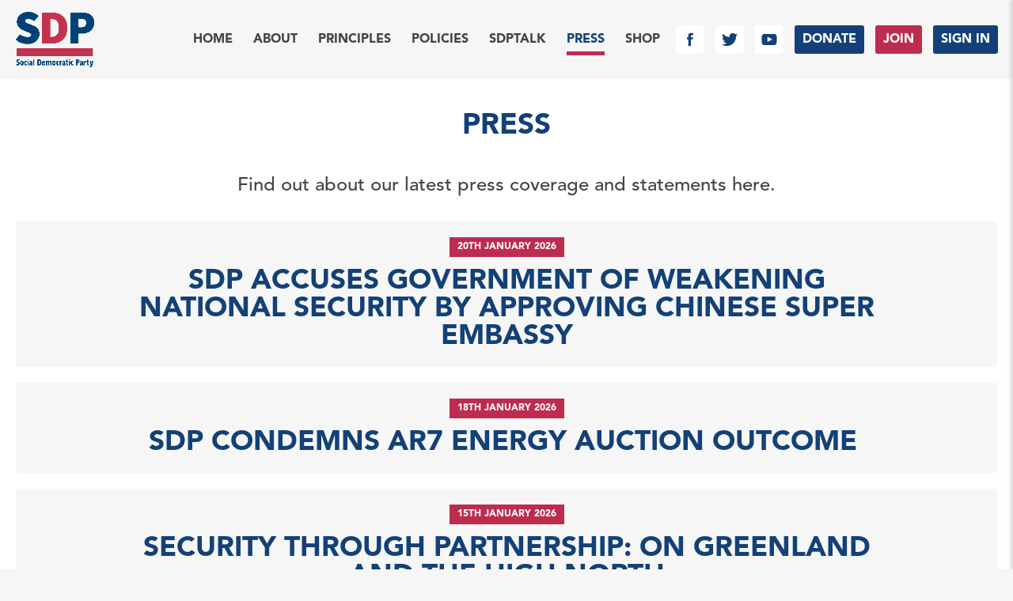

--- FILE ---
content_type: text/css
request_url: https://sdp.org.uk/wp-content/themes/moretothepicture/lib/assets/css/beltstrap.css?ver=1.934
body_size: 833
content:
	*, body, html{margin: 0; padding: 0; border: 0; list-style-type: none; background: none;}
	*,  *:before,  *:after {-moz-box-sizing: border-box; -webkit-box-sizing: border-box; box-sizing: border-box;}
	a:link, a:hover, a:visited, a:active {text-decoration: none;}
	a{word-wrap: break-word;}
	img {vertical-align: middle; max-width: 100%; height: auto; display: inline-block; -webkit-backface-visibility: hidden; backface-visibility: hidden; opacity: 1;}			
	#lt_768, #lt_1024 {display: none;}
	#wrap {margin: 0 auto; min-width: 320px; position: relative;}		
	.small_menu_button {display: none;}
	.small_menu_button:hover {cursor: pointer;}
	#menu_close {position: fixed; top: 0; left: 0; height: 100%; width: 100%; z-index: 99;}
	ul.small_menu {display: none; z-index: 100; position: relative;}
	ul.small_menu li {padding-right: 0;}
	ul.small_menu li.menu-item-has-children {background: url("../img/plus.png") no-repeat 99% 13px;}
	ul.small_menu li.menu-item-has-children.open {background: url("../img/minus.png") no-repeat 99% 13px;}	
	ul.small_menu ul li.menu-item-has-children {background-position: 99% 10px;}
	ul.small_menu ul li.menu-item-has-children.open {background-position: 99% 10px;}
	ul.small_menu ul.sub-menu {display: block; opacity: 0; height: 0; position: static; overflow: hidden; padding: 0; margin: 0 auto;}
	ul.small_menu ul.show_sub.sub-menu {height: auto; opacity: 1;}
	ul.small_menu li {padding: 0 40px;}
	ul.small_menu a {display: block; padding: 10px; background: none; width: 100%;}
	.font-zero {font-size: 0;}
	.align-left {text-align: left;}
	.align-right {text-align: right;}
	.centered{text-align: center;}
	.jquery_order {display: inline;}
	.unselectable {-moz-user-select: none; -webkit-user-select: none; -ms-user-select: none; user-select: none;}
	.transition *{-webkit-transition: all 0.4s ease; transition: all .4s ease 0s;}
	.notransition, .notransition *{-webkit-transition: none; transition: none;}
	.clearer {clear: both; display: block; width: 100%; height: 1px;}
	.absolute {position: absolute; top: 0; left: 0; bottom: 0; right: 0; }
	.bordered {border: 14px solid #f6f5f3; border-width: 0 14px 14px 0;}
	.hide_large, .hide_medium {display: none;}
	.hide_small {display: block;}
	.screen-reader {position: absolute; margin: -1px; padding: 0; height: 1px; width: 1px; overflow: hidden; clip: rect(0 0 0 0); border: 0; }
	#body_dull {display: none; width: 100%; height: 100%; position: fixed; top: 0; left: 0; right: 0; bottom: 0; z-index: 9998; opacity: .8; background: #000;}
	
	img.object {object-fit: cover; object-position: 50% 50%; width: 100%; height: 100%;}
	.abs {position: absolute; top: 0; bottom: 0; right: 0; left: 0;}

	input, textarea, select{vertical-align: top; overflow: hidden; position: relative; padding: 7px 10px; -webkit-backface-visibility: hidden; backface-visibility: hidden;}	
	input[type="submit"], select, input[type="checkbox"], input[type="radio"], input[type="file"]{width: auto;}
	input[type="checkbox"], input[type="radio"] {vertical-align: unset; margin: 0 4px 0 0;}
	input[type="file"] {border: 0; height: auto; box-shadow: none;}
	select {text-align: left; width: 100%;}
	textarea {height: 200px; padding: 7px;}
	input[type="submit"]:hover {cursor: pointer;}

	@media only screen and (max-width: 1023px){
		#lt_1024 {display: block;}
	}				
	@media only screen and (max-width: 768px){
		#lt_768 {display: block;}
	}

--- FILE ---
content_type: text/css
request_url: https://sdp.org.uk/wp-content/themes/moretothepicture/lib/assets/css/beltstrap_wp.css?ver=1.934
body_size: 1930
content:
	body{font-family: arial;}
	#internal_slideshow_wrap.text_box_popup {margin: 0 auto 0; position: fixed; top: 40px; bottom: 0; left: 0; right: 0; opacity: 1; z-index: 999999; padding: 20px;}
	.top_close_strip {height: 40px; line-height: 40px; background: #000; color: #fff; z-index: 999999; position: fixed; top: 0; left: 0; right: 0;}
	.top_close_strip .close_in_meta {background: url("../img/close_popup.png") no-repeat 5px 5px #fff; width: 19px; height: 20px; position: absolute; right: 14px; top: 10px; z-index: 999999;}
	.top_close_strip .close_in_meta:hover {cursor: pointer;}
	#m2tp_internal_slideshow {height: 100%; width: 100%;}
	#m2tp_internal_slideshow .slideshow_img_wrap {position: absolute; top: 0; right: 0; left: 0; height: 100%;} 
	#m2tp_internal_slideshow .the_image {width: 100%; height: 100%;}
	#m2tp_internal_slideshow .slideshow_img {display: none;}
	#m2tp_internal_slideshow .slideshow_img {position: relative; width: 100%; height: 100%;}
	#m2tp_internal_slideshow .slideshow_img .slideshow_img_wrap img {position: absolute; top: 0; bottom: 0; left: 0; right: 0; margin: auto; width: auto; max-height: 100%;}
	#m2tp_internal_slideshow .slide_meta {position: absolute; left: 0; top: -53px; width: auto; height: 40px; margin: 0 30px 0 0; color: #fff; overflow: hidden;}
	#m2tp_internal_slideshow .slide_navigation {position: absolute; top: 0; left: 20px; right: 20px; height: 100%; z-index: 100;}
	#m2tp_internal_slideshow .slide_arrows {width: 50%; height: 100%}
	#m2tp_internal_slideshow .next_arrow {float: right; background: url("../img/cta_arrow.png") no-repeat 100% 50%;}
	#m2tp_internal_slideshow .previous_arrow {float: left; background: url("../img/cta_arrow_prev.png") no-repeat 0 50%;}
	#m2tp_internal_slideshow .unselectable {-moz-user-select: none; -webkit-user-select: none; -ms-user-select: none;}
		
	#wp-admin-bar-user-info .avatar {max-height: none; max-width: none;}
	body.error404 #error404-searchform {margin: 0 0 20px;}
	body.error404 input{width: auto;}
	
	div.is_single .entry-meta {display: none;}

	/* default wordpress elements */
	article.inner_block {overflow: hidden;}
	.post-nav {overflow: hidden; margin: 0 0 14px; clear: both;}
	.post-nav .nav-previous {display: block; float: left; width: 49%; text-align: left;}
	.post-nav .nav-next {float: right; width: 49%; text-align: right;}
	.post-nav a {display: block;}
	.entry-content p {margin: 0 0 14px;}
	p:empty {display: none;}
	p.wp-caption-text, figcaption {text-align: center; padding: 3px 0 0;}
	div.wp-caption {max-width: 100%; width: 100%;}
	div.wp-caption.alignleft {text-align: left;}
	div.wp-caption.aligncenter {text-align: center;}
	div.wp-caption.alignright {text-align: right;}
	div.wp-caption.alignleft p{text-align: left;}
	div.wp-caption.aligncenter p{text-align: center;}
	div.wp-caption.alignright p{text-align: right;} 
	.m2tp_image_list {margin: 0 0 14px;}
	.entry-content ul {margin: 0 0 14px 6px;}
	.entry-content ul.blocks-gallery-grid {margin: auto;}
	.entry-content ul.wp-block-gallery {margin: auto;}
	.entry-content ul ul {margin: 6px 0 0 6px;}
	.entry-content ul.child_links ul {margin: 0 0 0 6px;}
	.entry-content ul.blocks-gallery-grid ul {margin: auto;}
	.entry-content ul.wp-block-gallery ul {margin: auto;}
	.entry-content ul ul li:last-of-type {padding: 0 0 0 20px;}
	.entry-content ul.blocks-gallery-grid ul li:last-of-type {padding: 0;}
	.entry-content ul.child_links > li:last-of-type {padding: 0;}
	.entry-content ul.wp-block-gallery ul > li:last-of-type {padding: 0;}
	.entry-content ul li{background: url("../img/default-bullet.png") no-repeat 0 6px; padding: 0 0 6px 20px;}
	.entry-content ul.child_links > li {margin: 0; padding: 0; background-image: none;}
	.entry-content ul.blocks-gallery-grid li {background: none !important; padding: 0 !important;}
	.entry-content ul.wp-block-gallery li {background: none !important; padding: 0 !important;}
	.entry-content ol {margin: 0 0 9px 18px;}
	.entry-content ol ol {margin: 9px 0 0 18px;}
	.entry-content ol ol li:last-of-type{padding: 0;}
	.entry-content ol li {list-style-type: decimal; padding: 0 0 8px;}
	.entry-content pre {overflow: hidden; word-wrap: break-word;}
	.entry-content address {margin: 0 0 14px;}
	.entry-content blockquote {background: #eee; padding: 10px; margin: 0 0 14px; color: #333; font-weight: bold;}
	.entry-content blockquote p {margin: 0;}	
	.entry-content .aligncenter {margin: 0 auto 20px; display: block;}
	.entry-content .alignright {float: right; margin: 0 0 20px 20px;}
	.entry-content .alignleft {float: left; margin: 0 20px 20px 0;}
	.entry-content .alignnone {clear: both;}
	.entry-content label {padding: 0; width: 100%;}
	.entry-content input, .entry-content textarea, .entry-content select{display: inline-block;}	
	.entry-content input[type="submit"], .entry-content select, .entry-content input[type="checkbox"], .entry-content input[type="radio"], .entry-content input[type="file"]{width: auto;}
	.entry-content input[type="checkbox"], .entry-content input[type="radio"] {display: inline-block; vertical-align: baseline; margin: 0 4px 0 0;}
	.entry-content input[type="file"] {border: 0; height: auto; box-shadow: none;}
	.entry-content select {text-align: left; width: auto;}
	.entry-content textarea {height: 200px; padding: 7px;}
	.entry-content input[type="submit"]:hover {cursor: pointer;}
	.entry-content table {margin: 0 0 14px;}
	.entry-content table td, .entry-content table th {padding: 0 5px 5px;}
	.entry-content .gallery-item {width: 100% !important;}
	.comment-form-comment label {padding: 0 0 5px;}
	span.wpcf7-list-item-label {padding: 0 10px 0 0;}
	.wpcf7-quiz {width: auto; display: block; margin: 10px 0 0;}

	/* comments */
	#comments h2 {margin: 0 0 20px;}
	#comments label {display: inline-block; margin: 10px 0 4px;}
	#comments .comment-form-cookies-consent label {display: inline; margin: 0; padding: 0;}
	.comments-list {overflow: hidden; padding: 5px 0 0;}
	.comment {clear: both; overflow: hidden; padding: 10px 0; margin: 0 0 20px; position: relative;}
	.comment p {clear: both; margin: 10px 0 0;}
	.comments-list .vcard .name {float: left;  margin: 5px 0 0 20px;}
	.vcard .avatar { float: left;}
	.vcard .date {color: gray !important; float: right; font-size: 13px;}
	.comment-reply-link { position: absolute; top: 2px; right: 4px; font-size: 11px;}
	body.page .entry-date, body.page .m2tp_authordata{display: none;}
	#commentform {clear: both;}
	#commentform #submit { background: #f37c20; color: #fff; float: right; margin: 20px 0; width: auto;}
	#commentform #submit:hover { background: #333; cursor: pointer;}
	img.avatar {margin: 0 10px 10px 0; border-radius: 50%;}
	.screen-reader-text {left: -9999px; position: absolute; top: -9999px;}
	.comment-item {clear: both; overflow: hidden; padding: 25px 0 20px 5px;}
	.comment-item header { padding-bottom: 5px;}
	.comment-item .text {float: left;line-height: 20px;}
	.comment-item img { float: left;margin: 0 20px 0 0;}
	.comment-answers, .children {clear: both; margin: 10px 0 0 30px; overflow: hidden;}
	.comment-answers .comment-item, .children .comment-item {padding: 0 0 0 46px;}
	#leave-comment { padding: 13px 0 0;}
	#commentform li { clear: both; overflow: hidden; padding: 10px 0;}
	#commentform .input-wrap {float: left; height: 35px;}
	#commentform .input-wrap input {background: none; font-size: 13px; height: 22px; line-height: 22px; padding: 6px; }
	#commentform .textarea-wrap textarea {  background: none; font-size: 13px;  padding: 6px;}
	#commentform label {padding: 10px 0 0;}
	#commentform .btns input { background: none; color: #fff; cursor: pointer; height: 27px; text-align: center;}
	#comments h3{margin: 10px 0;}
	.comment-reply-link a {font-size: 11px;}
	#form-allowed-tags {display: none;}
	.form-label {margin: 10px 0 5px;}
	p.ajax-error {color: #e00000;}
	p.comment-notes {margin: 0 0 10px;}
	.comment_message {color: #e00000; margin: 0 0 20px;}
	.comment_message.goodtogo {color: #03A04C;}
	.comment_message a {display: none !important;}
	.embed_wrap {height: 100%;}
	.embed_wrap_inner {position: relative; height: 100%;}
	.wp-block-embed__wrapper {position: relative;}
	.embed_wrap_inner iframe, .wp-block-embed__wrapper > iframe {position: absolute; top: 0; bottom: 0; left: 0; right: 0; width: 100%; height: 100%; max-width: 100%; max-height: 100%;}
				
	@media only screen and (max-width: 498px){
		.entry-content .alignright {float: none; margin: 0 0 20px; display: block;}
		.entry-content .alignleft {float: none; margin: 0 0 20px; display: block;}
	}

--- FILE ---
content_type: text/css
request_url: https://sdp.org.uk/wp-content/themes/SDP_24/style.css?ver=1.1100
body_size: 14544
content:
/*  
Theme Name:		SDP24
Theme URI: 
Description: 	SDP Offical Website
Version: 		1.1
Template: 		moretothepicture
@author  		Lee Thompson
@license 		https://www.opensource.org/licenses/gpl-license.php GPL v2.0 (or later)
@link  	 		https://www.leethompson.me/
License: 		GNU General Public License v2.0
License URI: 	https://www.gnu.org/licenses/gpl-2.0.html
*/
	
	@font-face {
		font-family: 'txt_normal';
		src: url('lib/font/AvenirLTStd-Roman.eot');
		src: url('lib/font/AvenirLTStd-Roman.eot?#iefix') format('embedded-opentype'),
			 url('lib/font/AvenirLTStd-Roman.woff') format('woff'),
			 url('lib/font/AvenirLTStd-Roman.ttf') format('truetype'),
			 url('lib/font/AvenirLTStd-Roman.svg#txt_normal') format('svg');
		font-weight: normal;
		font-style: normal;
	}	
	
	@font-face {
		font-family: 'txt_medium';
		src: url('lib/font/AvenirLTStd-Medium.eot');
		src: url('lib/font/AvenirLTStd-Medium.eot?#iefix') format('embedded-opentype'),
			 url('lib/font/AvenirLTStd-Medium.woff') format('woff'),
			 url('lib/font/AvenirLTStd-Medium.ttf') format('truetype'),
			 url('lib/font/AvenirLTStd-Medium.svg#txt_medium') format('svg');
		font-weight: normal;
		font-style: normal;
	}	

	@font-face {
		font-family: 'txt_heavy';
		src: url('lib/font/AvenirLTStd-Black.eot');
		src: url('lib/font/AvenirLTStd-Black.eot?#iefix') format('embedded-opentype'),
			 url('lib/font/AvenirLTStd-Black.woff') format('woff'),
			 url('lib/font/AvenirLTStd-Black.ttf') format('truetype'),
			 url('lib/font/AvenirLTStd-Black.svg#txt_heavy') format('svg');
		font-weight: normal;
		font-style: normal;
	}	
/*
	
	/* Black: #444 */
	/* Blue: #134177 */
	/* Red: #bd2c4f */
	
	*:focus {outline: none;}
	::-moz-selection, ::selection {color: #fff; background: #134177;}
	html, body, select, option, input, textarea {font-family: txt_normal, sans-serif; font-weight: normal !important; line-height: 1.3; font-size: 16px; color: #444;}
	body {background: rgb(246, 246, 246);}

/* links */
	
	a:link, a:visited, a:active, a:hover {text-decoration: none;}
	a {color: #134177; font-family: txt_medium;}
	a:hover {cursor: pointer; color: #444;}
	.is_single.hentry a {font-family: txt_heavy;}
	#wrap .is_single.hentry .wp-block-buttons a, #wrap .is_single.hentry .wp-block-buttons a:hover {color: #fff !important;}
	a.absolute, a.abs {text-indent: -99999px;}
	
/* fonts */

	h1, .h1, h2, h2 a, h3,.countdown,h4,h5,h6,strong,b {font-family: txt_heavy; font-weight: normal !important; text-transform: uppercase; line-height: 1.2; color: #134177; margin: 30px 0;}
	h4,h5,h6,strong,b {text-transform: none; line-height: 1.3; color: inherit; margin: 0;}
	.avenir, h1.avenir,h2.avenir,h3.avenir,h4.avenir,h5.avenir,h6.avenir {font-family: 'txt_medium'; font-weight: normal !important; text-transform: none;}
	.libre, h1.libre,h2.libre,h3.libre,h4.libre,h5.libre,h6.libre {font-family: 'Libre Baskerville'; font-weight: 700 !important; text-transform: none;}
	.bitter, h1.bitter,h2.bitter,h3.bitter,h4.bitter,h5.bitter,h6.bitter {font-family: 'Bitter'; font-weight: 700 !important; text-transform: none;}
	.medium, h1.medium,h2.medium,h3.medium,h4.medium,h5.medium,h6.medium {font-family: 'txt_medium'; font-weight: normal !important; text-transform: none;}
	h1, .h1 {font-size: 2.3rem; line-height: 1.1; text-align: center; margin: 20px auto 40px; max-width: 1023px;}
	h2 {font-size: 1.75rem;}
	h3 {font-size: 23px; margin: 20px 0 10px; color: inherit;}
	h4 {font-size: 23px; margin: 0 0 2px; color: inherit;}
	h5 {font-size: 17px;}
	h6 {font-size: 17px;}
	h1:not(.libre,.bitter)::after, .h1::after, h2:not(.libre,.bitter)::after {content: ''; width: 80px; height: 10px; background-color: #bd2c4f; display: block; margin: 15px 0 30px;}
	#wrap h1::after, .h1::after, #wrap .has-text-align-center::after, #wrap h2.centered::after {margin-left: auto; margin-right: auto;}
	#wrap .has-text-align-right::after, #wrap h2.right::after {margin-left: auto; margin-right: 0;}
	
	body.single-archive-style #wrap h1::after{margin-left: 0; margin-right: 0;}
	#wrap h1.underlined::after, #wrap h2.underlined::after {width: 100%; height: 5px; margin-top: 10px;} 
	h1.blog_header::after, #wrap .case_hover h2::after, #wrap h2.no_underlined::after, .medium::after, h1.medium::after,h2.medium::after,h3.medium::after,h4.medium::after,h5.medium::after,h6.medium::after {display: none;}
	h1:is(.libre.underlined,.bitter.underlined)::after, h2:is(.libre.underlined,.bitter.underlined)::after, h3:is(.libre.underlined,.bitter.underlined)::after {content: ''; background-color: #bd2c4f; margin: 10px 0 0; display: block; height: 4px; width: 100%;}
	.blog_header {font-family: txt_heavy; font-weight: normal !important; text-transform: uppercase; font-size: 2.3rem; line-height: 1; text-align: center; margin: 20px auto 40px; max-width: 1023px; background: #134177; color: #fff; margin: 0 auto !important; max-width: 100%; padding: 20px;}
	
	body.page.home #wrap .is_single.entry-content > h1 {margin: 50px auto; text-transform: none;}
	body.page.home #wrap .is_single.entry-content > h1::after {display: none;}
	h2.flipped, h2 span.flipped {color: #bd2c4f;}
	h2.flipped::after {background-color: #134177;}
	*.lowercase {text-transform: none;}
	*.black {color: #444;}
	body.single-archive-style h1 {margin-top: 0;}
	body.single-archive-style h1::after {margin-left: 0; margin-right: 0;}
	h1.blog_header {margin-top: 20px;}
	h1.blog_header::after {margin-bottom: 50px;}
	.case_hover h2 {text-transform: uppercase; font-size: 34px; margin: 0;}
	.card .case_hover h2 {color: #fff;}
	.std .case_hover h2 {margin: 10px 0;}
	body.archive .content_inner > h2 {margin-bottom: 15px;}
	.case_hover h3 {margin: 7px 0;}
	.entry-content h3 {margin: 20px 0 10px;}
	h4, #share_intro {font-size: 20px;}
	#share_intro {font-family: 'txt_heavy'; font-weight: normal; margin: 0 0 5px; text-transform: uppercase;}
	#share_intro {text-align: center; margin-bottom: 14px;}
	h4.slide_meta_title {font-size: 16px;}
	h4.news_excerpt {margin: 10px 0 10px; color: #444; font-size: 22px;}
	.entry-content h5 {margin: 0 0 30px;}
	.cta_read_more {font-size: 19px;}
	.entry-content h6 {margin: 0 0 30px;}
	p.has-medium-font-size {font-size: 18px !important;}
	h3.team_role {color: #444;}
	.intro_text {display: block; max-width: 1023px; margin: 0 auto 30px; font-size: 1.5em; line-height: 1.25em; color: #444; font-family: txt_medium; font-weight: normal; text-transform: none; text-align: center;}
	.intro_text p {margin-bottom: 20px;}
	.featured_banner .intro_text {padding-top: 10px; color: #fff; font-size: 1.2em; margin: 0 auto;}
	
/* structure */
	
	.inner_wrap {max-width: 1240px; margin: 0 auto; padding: 20px; position: relative;}
	body.loop .content_inner.inner_wrap, .latest_news.inner_wrap, .header_wrap_inner.inner_wrap {max-width: 1480px;}
	.inner_wrap .inner_wrap {max-width: 100%; margin: 0; padding: 0; position: static;}
	.header_wrap_inner.inner_wrap {padding: 15px 20px;}
	.footer_inner.inner_wrap {padding: 40px 20px; max-width: ;}
	.is_single.entry-content p {line-height: 23px;}
	body.is_singular:not(.page-template-template-green-paper, .single-archive-style) .is_single.entry-content > *:not(div:not(.wp-block-buttons), .wp-block-gallery, .wider, h1) {max-width: 730px; margin: 20px auto 0;}
	body.is_singular:not(.page-template-template-green-paper) .is_single.entry-content > h2 {margin-top: 40px !important;}
	body.page .is_single.hentry.related_pages {margin-top: 60px;}
	body.page.home .is_single.hentry, body.page.woocommerce-shop .is_single.hentry{max-width: 100%;}
	body.page.page-template-template-committee .is_single.hentry {text-align: center;}
	body.page.page-template-template-committee .is_single.hentry .child_pages {text-align: left;}
	.lower_footer {text-align: center;}
	#header_wrap {height: 100px;}
	#header_fixed {background: rgb(246, 246, 246); position: fixed; top: 0; left: 0; right: 0; z-index: 99;}
	body.admin-bar #header_fixed {top: 32px;}	
	.m2tp_logo img{height: 70px; transition: height .5s;}
	.moving .m2tp_logo img{height: 36px;}
	.hentry.is_single {max-width: 1023px; margin: 0 auto 30px;}
	#content, #m2tp_featured_page_wrap {background: #fff;}
	
/* columns and flex */
	
	.margin_adjust {overflow: hidden; margin: 0 -30px -30px 0;}
	.margin_adjust.twenty {margin: 0 -20px 0 0;}
	.col_wrap {margin: 0 -30px 0 0; overflow: hidden;}
	.col {width: 100%; display: inline-block; vertical-align: top;}
	.col_inner {margin: 0 30px 30px 0; position: relative; padding: 1px; overflow: hidden;}
	.col:last-of-type .col_inner {border: none;}
	.col5 .col {width: 20%;}	
	.col4 .col {width: 25%;}	
	body.wider_content #content .col4 .col{width: 33.333%;}
	.col3 .col {width: 33.333%;}	
	.col2 .col, .col-2 {width: 50%;}	
	.col-60 {width: 60%;}
	.col-40 {width: 40%;}
	
	.flexed {display: flex;}
	.flexed.topped {align-items: start;}
	
	body .is-layout-flex.centered {justify-items: center;}
	.centered.wp-block-buttons > .wp-block-button {margin: 0 auto;}
	
/* menus */

	#nav {font-size: 0;}
	#nav li {font-size: 16px;}

	.main_menu {position: absolute; line-height: 48px; text-align: right; left: auto; right: 12px; top: 50%; transform: translate(0, -50%);}
	.main_menu li {display: inline-block; vertical-align: middle; margin: 0 7px; position: relative;}
	.main_menu li.menu-item a {color: #444; padding: 6px; text-transform: uppercase; position: relative; display: block; font-family: txt_heavy;}
	.main_menu li.menu-item a:hover, .main_menu li.current-menu-item > a, .main_menu li.current-menu-ancestor > a {color: #134177;}
	.main_menu li.menu-item ul a {display: inline-block;}
	.main_menu li.menu-item a::after {position: absolute; content: ""; height: 5px; right: 6px; left: 6px; opacity: 0; background: #bd2c4f; bottom: 10px; transition: .4s;}
	.main_menu li.menu-item ul a::after {height: 3px; bottom: 4px;}
	.main_menu li.menu-item:hover > a::after, .main_menu li.current-menu-item > a::after, .main_menu li.current-menu-ancestor > a::after, 
	.main_menu li.current_page_parent > a::after, .main_menu li.current-page-ancestor > a::after, body.category .main_menu li.menu-item-post > a::after {opacity: 1;} 
	
	.main_menu ul.sub-menu {z-index: 10; min-width: 300px; max-width: 1440px; margin: auto; line-height: 24px; border: 1px solid #bd2c4f; display: none; position: absolute; padding: 10px; left: 50%; transform: translate(-50%); top: 50px; background: #fff; text-align: center;}
	.main_menu div.custom_sub {max-height: calc(100vh - 100px); overflow: hidden; overflow-y: auto; z-index: 10; display: none; position: absolute; padding: 20px; left: 14px; right: 8px; top: 50px; background: #fff; text-align: center; box-shadow: 0 0 20px rgba(0, 0, 0, .3);}
	.main_menu div.custom_sub a {padding: 0; position: absolute;}
	.main_menu div.custom_sub a:after {display: none;}
	.main_menu li.menu-item-has-children:hover > ul.sub-menu {display: block;}
	.main_menu ul.sub-menu li {display: block; margin: 0 auto;} 
	.main_menu ul.sub-menu li a{font-size: 15px;} 
	.main_menu li.menu-item-policies {position: static;}
	.main_menu li.menu-item-policies ul.sub-menu{left: 12px; right: 8px; text-align: left; columns: 3; transform: none;}
	.main_menu li.menu-item-policies ul.sub-menu li {margin: 0;}
	.main_menu div.custom_sub .child_pages.flex_wrap .page_gallery {flex: 1 0 20%; max-width: 20%}
	
	ul.small_menu li.menu-item-has-children {background-size: 20px !important; background-position: calc(100% - 10px) 11px !important; background-color: none; background-repeat: no-repeat !important;}
	ul.small_menu li.menu-item-has-children {background-image: url("data:image/svg+xml;utf8,<svg xmlns='http://www.w3.org/2000/svg' viewBox='0 0 24 24'><rect stroke='%23454347' fill='none' stroke-width='1.5' x='3.4' y='3.4' width='17.2' height='17.2'/><path fill='%23454347' d='M18.2,12.9c0,0.6-0.2,0.8-0.8,0.8H14v3.9c0,0.5-0.3,0.7-0.8,0.7h-2.3c-0.5,0-0.8-0.1-0.8-0.7v-3.9H6.5c-0.5,0-0.7-0.3-0.7-0.8V11c0-0.5,0.1-0.8,0.7-0.8H10V6.5c0-0.5,0.2-0.8,0.8-0.8h2.3c0.6,0,0.8,0.2,0.8,0.8v3.8h3.5c0.5,0,0.8,0.2,0.8,0.8V12.9z'/></svg>");}
	ul.small_menu li.menu-item-has-children.open {background-image: url("data:image/svg+xml;utf8,<svg xmlns='http://www.w3.org/2000/svg' viewBox='0 0 24 24'><rect stroke='%23454347' fill='none' stroke-width='1.5' x='3.4' y='3.4' width='17.2' height='17.2'/><path fill='%23454347' d='M13.2,13.1h4.7c0.3,0,0.5-0.1,0.5-0.5v-1.2c0-0.4-0.1-0.5-0.5-0.5h-4.7h-2.3H6.2c-0.3,0-0.5,0.1-0.5,0.5v1.2 c0,0.4,0.1,0.5,0.5,0.5h4.7'/></svg>");}
	
	.small_menu_icon path {fill: #bd2c4f;}
	.small_menu_icon:hover path {fill: #134177;}
	.small_menu_icon svg {width: 20px; height: 20px; display: block; margin: 8px auto 0;}
	.small_menu_button {display: none; position: absolute; top: 50%; transform: translate(0, -50%); right: 20px; left: auto; text-align: right;}	
	.small_menu_page_title_text {display: none;}
	.small_menu_icon {display: inline-block; width: 39px; height: 36px; background: #fff;}
	.small_menu_button:hover {cursor: pointer;}
	
	.menu_wrap {transform: translate(100%,0); transition: transform .5s; min-width: 320px; overflow: hiddden; background: #fff; display: block; position: fixed; top: 0; left: auto; right: 0; bottom: auto; min-height: 100vh; z-index: 999999; padding: 60px 0 20px; box-shadow: -3px 0px 5px 0px rgba(0,0,0,0.15); width: 100%;}
	body.menu_open .menu_wrap {transform: translate(0,0);}
	.inner_menu {max-height: 90vh; overflow: auto; position: relative;}
	#menu_close {z-index: 99998; background: rgba(0,0,0,.8)}
	.menu_wrap .socials {margin-bottom: 30px;}
	.menu_wrap .socials svg{width: 30px; height: 30px; margin-right: 10px;}
	.menu_wrap .socials .header_icon{display: inline-block; vertical-align: top;}
	
	ul.small_menu {z-index: 102; padding: 0; max-width: 100%; margin: 0 auto; display: block; text-align: right; padding: 0 40px 0 0;}
	ul.small_menu ul.sub-menu {display: block; opacity: 0; height: 0; position: static; overflow: hidden; padding: 0; margin: 0 auto; width: 100%;}
	ul.small_menu ul.show_sub.sub-menu {height: auto; opacity: 1; padding: 14px 10px 0 0;}
	ul.small_menu li {padding: 0 40px; display: block; margin-bottom: 14px; text-align: right; margin-right: -40px;}
	ul.small_menu li.social_wrap, ul.small_menu ul li {margin-right: 0;}
	ul.small_menu span.hidden_mobile_menu {display: none;}
	ul.small_menu li ul li {padding-right: 0;}
	ul.small_menu li ul > li.menu-item-has-children{padding-right: 40px;}
	ul.small_menu a {position: relative; padding: 10px 0 14px; text-align: right; font-size: 20px; background: none; width: auto; color: #134177; display: inline-block; text-transform: uppercase;}
	ul.small_menu ul.sub-menu li {line-height: 20px; margin-bottom: 0;}
	ul.small_menu ul.sub-menu a {font-size: 15px; padding: 6px 0;}
	ul.small_menu a:hover::after, ul.small_menu li.current_page_item > a::after, ul.small_menu li.current-menu-item > a::after, 
	ul.small_menu li.current-menu-ancestor > a::after, ul.small_menu li.current_page_parent > a::after, ul.small_menu li.current-menu-parent > a::after {background: #bd2c4f; position: absolute; content: ""; height: 4px; width: 100%; left: 0; bottom: 6px;}
	ul.small_menu li ul.sub-menu li > a::after{bottom: 4px; height: 3px;}
	svg {display: block; width: 100%; height: 100%;}
	.header_icon {background: #fff; border-radius: 3px; text-align: center; margin-left: 14px; width: 36px; height: 36px;}
	.header_icon a {margin: 0 !important;}
	.header_icon svg, #small_menu_icon svg {display: block !important; width: 20px; height: 20px; margin: 8px auto;}
	ul.small_menu .header_icon svg {margin: 8px;}
	.header_icon path, .header_icon circle {fill: #134177;}
	.header_icon a:hover path, .header_icon a:hover circle {fill: #bd2c4f;}

	.cta_button a {line-height: 36px; font-family: txt_heavy; font-weight: normal; text-transform: uppercase; padding: 0 10px; color: #fff !important; background: #bd2c4f !important; display: block; border: none !important; border-radius: 3px;}
	.cta_button a:hover {background: #134177 !important;}
	.cta_button:nth-child(even) a {background: #134177 !important;}
	.cta_button:nth-child(even) a:hover {background: #bd2c4f !important;}
	#nav li.menu-item-261 ul.sub-menu{width: 200px;}
	
	#after_footer .col_3 .cta_button {display: block; width: 260px; margin: 10px auto 0;}
	#after_footer .col_3 .cta_button a {line-height: 50px;}
	
	ul.mid_size {position: absolute; top: 50%; transform: translate(0, -50%); right: 73px; display: none;}
	ul.mid_size li {vertical-align: middle; display: inline-block; position: relative; margin-left: 14px;}
	
	.small_menu li.social_wrap {text-align: center; padding: 0; text-align: right;}
	.small_menu li.social_wrap.header_icon{display: inline-block; vertical-align: middle; margin-bottom: 20px; background: rgb(246, 246, 246);}
	.small_menu li.social_wrap.header_icon a{padding: 0;}
	.small_menu li.social_wrap a::after{display: none;}
	.small_menu li.social_wrap.cta_button {text-align: right;}
	.small_menu li.social_wrap.cta_button a {width: 186px; display: inline-block; text-align: center; color: #fff;}	
	
/* general elements */

	select {display: block; padding: 10px 36px 10px 5px; border: 1px solid rgb(246, 246, 246); width: 100%; max-width: 100%; margin: 0 0 14px; -moz-appearance: none; -webkit-appearance: none; appearance: none; background-position: 100% 0; background-repeat: no-repeat; outline: none;}
	select::-ms-expand{display: none;}
	select option {font-size:16px; outline: none; border: none !important;}
	select option:first-of-type {font-size:14px;}
	img.object {object-fit: cover; object-position: 50% 50%; width: 100%; height: 100%;}
	.abs {position: absolute; top: 0; bottom: 0; right: 0; left: 0;}
	img[loading=lazy], img[loading=eager] {opacity: 0; transition: opacity 1s;}
	img[loading=lazy].loaded, img[loading=eager].loaded {opacity: 1;}
	.wp-block-buttons {margin: 30px 0;}
	.wp-block-buttons a {border-radius: 0 !important; background: #134177; color: #fff;}
	.wp-block-buttons a:hover {background: #bd2c4f;}
	.centered {text-align: center;}
	.right {text-align: right;}
	.entry-content ul li {padding-bottom: 14px;}
	.entry-content ul > li:last-of-type {padding-bottom: 0;}
	#backtoptop {width: auto; height: 32px; position: fixed; background: url('lib/img/up_arrow.png') no-repeat 100% 50%; bottom: 55px; right: 0; left: 20px; margin: auto; z-index: 10000;}
	.top_close_strip {background: #134177;}
	.closer {display: inline-block; width: 27px; height: 27px;}
	.closer {position: absolute; right: 10px; left: auto; top: 8px;}
	.closer:hover {cursor: pointer;}
	.closer svg {fill: #fff;}
	.closer svg:hover {fill: #bd2c4f;}
	.embed_wrap {margin-top: 30px;}
	#banner .embed_wrap {margin-top: 0;}
	.bordered {border: 1px solid #ddd;}
	.search-submit {background-position: 50% 50%; background-size: 22px; background-repeat: no-repeat; background-image: url("data:image/svg+xml;utf8,<svg xmlns='http://www.w3.org/2000/svg' viewBox='0 0 32 32'><g><path fill='%23134177' d='M11,22A10,10,0,1,1,21,12,10,10,0,0,1,11,22ZM11,4a8,8,0,1,0,8,8A8,8,0,0,0,11,4Z'/><path fill='%23134177' d='M28,29.74a3,3,0,0,1-1.93-.7L19.94,23.9a3,3,0,0,1,3.86-4.6l6.13,5.14A3,3,0,0,1,28,29.74ZM21.87,20.6h-.09a1,1,0,0,0-.55,1.77l6.13,5.14a1,1,0,0,0,1.41-.12,1,1,0,0,0,.23-.73,1,1,0,0,0-.36-.68l-6.13-5.15A1,1,0,0,0,21.87,20.6Z'/><path fill='%23134177' d='M20,21a1,1,0,0,1-.64-.23L17,18.82a1,1,0,0,1,1.28-1.54l2.34,1.95a1,1,0,0,1,.13,1.41A1,1,0,0,1,20,21Z'/></g></svg>");}
	.share_icons {text-align: left; margin-bottom: 20px;}
	.in_post.share_icons {text-align: center; margin: 15px auto 0;}
	.in_post.share_icons .header_icon {width: 80px; height: 80px; margin: 0 20px; display: inline-block;}
	.in_post.share_icons .header_icon svg{background: rgb(246, 246, 246); width: 80px; height: 80px; padding: 14px;}
	.follow_links {padding: 20px 0 0; text-align: center;}
	.follow_links .follow a{display: inline-block; width: 100%; height: 30px; background: #134177; color: #fff !important; line-height: 30px; font-size: 14px; padding: 0 17px;}
	.follow_links .follow a:hover {background: #1c1c1c;}
	input::placeholder {color: rgb(246, 246, 246);}
	body.page-template-template-mailchimp #mc_embed_signup {padding: 20px; margin: 0 auto 30px;}
	img.galleryitem:hover{cursor: pointer;}
	.newsletter .case_image {background-color: #134177;}
	.entry-content ul li {background-image: url("data:image/svg+xml;utf8,<svg xmlns='http://www.w3.org/2000/svg' width='7' height='7' viewBox='-1 -1 2 2'><circle fill='%23bd2c4f' r='1'/></svg>");}
	body.is_singular .is_single.entry-content hr {margin: 30px auto !important;}
	.related_pages {margin-top: 30px;}
	.policies .case_hover {display: none;}
	.wp-block-table.is-style-stripes td, .wp-block-table.is-style-stripes th {border-color: #444;}
	body.page .post_wrap .entry-date, body.page .post_wrap .m2tp_authordata {display: block;}
	.spaced {display: block; height: 30px;}
	body.anchored #header_fixed.moving {display: none;}
	
/* flickity */

	#m2tp_internal_slideshow .big_slideshow_img {height: 100%; width: 100%; position: absolute;}
	#m2tp_internal_slideshow .big_slideshow_img .slide_meta {display: none;}
	#m2tp_internal_slideshow .big_slideshow_img.is-selected .slide_meta {display: block;}
	#m2tp_internal_slideshow .big_slideshow_img .slideshow_img_wrap img {display: none; position: absolute; top: 0; bottom: 0; left: 0; right: 0; margin: auto; width: auto; max-height: 100%;}
	#m2tp_internal_slideshow .big_slideshow_img.is-selected .slideshow_img_wrap img {display: inline-block;}
	#m2tp_internal_slideshow .slide_meta {top: -50px;}
	
	/*! Flickity v2.0.10
	https://flickity.metafizzy.co
	---------------------------------------------- */
	
	.flickity-enabled {position: relative;}
	.flickity-enabled:focus{outline:0}
	.flickity-viewport {position: absolute; width: 100%; height: 100%;}
	.product-carousel, .no-carousel, .slide-carousel {overflow:hidden;position:absolute;top: 0; bottom: 0; left: 0; right: 0;}
	.flickity-slider{position:absolute;width:100%;height:100%}	
	.flickity-enabled.is-draggable{-webkit-tap-highlight-color:transparent;tap-highlight-color:transparent;-webkit-user-select:none;-moz-user-select:none;-ms-user-select:none;user-select:none}
	.flickity-enabled.is-draggable .flickity-viewport{cursor:move;cursor:-webkit-grab;cursor:grab}
	.flickity-enabled.is-draggable .flickity-viewport.is-pointer-down{cursor:-webkit-grabbing;cursor:grabbing}
	.flickity-prev-next-button {position:absolute; margin: -13px 0 0; top:50%;width:36px;height:36px;border:none;cursor:pointer; z-index: 10;}
	.product_loop_wrap .flickity-prev-next-button {display: none;}
	.product_loop_wrap .product-carousel:hover .flickity-prev-next-button {display: block;}
	.flickity-prev-next-button:disabled{opacity:0;cursor:auto}
	.flickity-prev-next-button svg{fill: #fff;}
	.flickity-page-dots{position:absolute;width:100%;bottom:0;padding:14px;margin:0;list-style:none;text-align:center; display: none;}
	.flickity-rtl .flickity-page-dots{direction:rtl}
	.flickity-page-dots .dot{display:inline-block; width:18px; height:18px; margin: 0 7px; cursor:pointer; background: #fff; border-radius: 50%;}
	.flickity-page-dots .dot.is-selected {background: #134177;}
	.prod-cell, .slide-cell {width: 100%; height: 100%;}
	.flickity-prev-next-button.previous {left: 10px;}
	.flickity-prev-next-button.next {right: 10px;}
	.loop_img.no_image {position: absolute; top: 0; left: 0; bottom: 0; right: 0;}
	.is-hidden {display: none;}
	html.no-js .is-hidden {display: block;}
	
	.flickity-prev-next-button {background-size: 40px; background-position: 100%; background-repeat: no-repeat;}
	
	#meta_strip_top:hover, .gallery-item:hover {cursor: pointer;}

/* banners */	

	#banner {height: auto; padding: 20px 20px 0; margin: auto; max-width: 1200px; position: relative; text-align: center;}
	#banner img{position: static; object-fit: contain;}
	#banner.banner_image:is(.slides,.fullwidth) {width: 100%; max-width: none; height: 56vh}
	#banner.banner_image:is(.slides.fullheight,.fullheight) {width: 100%; max-width: none; padding-top: 54%; margin-top: -100px;}
	#banner.banner_image:is(.slides,.fullwidth,.fullheight) img {position: absolute; object-fit: cover;}
	#banner.banner_image:is(.slides,.fullwidth,.fullheight) img.responder_img {display: none;}
	#banner iframe {position: absolute; top: 0; bottom: 0; right: 0; left: 0;}
	#banner iframe {position: absolute; width: 100%; height: 100%;}
	#banner .inner_wrap {height: 100%; padding: 0;}
	.banner_text_wrap {display: block; align-items: center; padding: 0 20px; top: auto; right: auto; max-width: 50%; bottom: 30px; background: #134177; padding: 6px;}
	.maxwidthtxtwrap {margin: 0 auto; position: relative; width: 100%; max-width: 1480px; padding: 0 20px; text-align: left; word-wrap: break-word; overflow: hidden;}
	h2.banner_txt {font-size: 96px; font-size: 3vmin; line-height: 1.3; color: #fff; position: relative;}
	html.no-js h1.banner_txt, html.no-js h3.banner_txt {visibility: visible;}
	h3.banner_txt {font-size: 26px; line-height: 1.2; color: #fff; position: relative; font-family: 'txt_heavy'; font-weight: normal; text-transform: uppercase;}
	a.banner_txt {z-index: 10; position: relative;}
	.page_down {display: none; position: absolute; bottom: 65px; left: 0; right: 0; height: 50px; cursor: pointer; -webkit-transform: translate3d(0,0,0); transform: translate3d(0,0,0); transition: none;}
	.page_down_1 {position: absolute; left: 50%; width: 20px; height: 20px; margin: 0 0 0 -10px; border: 4px solid #134177; animation: 'bounce 1s 4'; border-width: 0 4px 4px 0; -moz-transform: rotate(45deg) translateZ(1px); -ms-transform: rotate(45deg) translateZ(1px); -webkit-transform: rotate(45deg) translateZ(1px); transform: rotate(45deg) translateZ(1px);}
	.page_down_1::before {content: ''; position: absolute; left: 50%; top: 10px; width: 16px; height: 16px; margin: -12px 0 0 -10px; border: 4px solid #fff; border-width: 0 4px 4px 0; animation: 'bounce 1s 4'}	
	.hover_opacity{position: absolute; top: 0; bottom: 0; left: 0; right: 0; background-color: rgba(34, 34, 34, .35);}
	
	#extra_content {padding-bottom: 100px;}
	#extra_content .the_terms a.button {margin: 0 20px 20px 0;}
	#extra_content .cta_block {max-width: 100%;}
	body.single-post .post-nav a {display: inline;}
	body.single-post #extra_content {padding-bottom: 0;}
	.port_nav {width: 50%; display: inline-block; vertical-align: top;}
	.poostnav_bg {position: relative; overflow: hidden;}
	.portfolio_text {max-width: 100%; width: 100%;}
	.portfolio_title {margin: 0;}
	.portfolio_text {color: #fff; font-family: txt_heavy; font-weight: normal; font-size: 17px; text-transform: uppercase; color: #fff; text-shadow: 1px 1px 1px rgb(34, 34, 34);}
	.portfolio_nav_txt {font-size: 26px;}
	.portfolio_text_wrap {padding: 14px; background: rgba(34,34,34,1);}
	.port_nav:hover .portfolio_text_wrap {background: rgba(34,34,34,.9);}
	.port_nav.postnav_next .portfolio_text_wrap {text-align: right;}
	.port_nav.postnav_prev .portfolio_text_wrap {text-align: left;}
	.portfolio_img_wrap {position: relative; padding-top: 54%;}

/* loops */

	body.loop .hentry.is_single {text-align: center; margin: 0 auto;}
	body.loop .hentry.is_single .is_single.entry-content {margin: 0 auto; max-width: 650px;}
	.post_wrap {margin: 0 -10px -20px;}
	.child_pages.post_wrap {margin-bottom: 30px;}
	.menu_col_wrap .child_pages.post_wrap {margin-bottom: 0;}
	.flex_wrap {display: flex; flex-wrap: wrap; justify-items: center;}
	.page_gallery {margin: 0 0 20px; padding: 0 10px; position: relative;}
	.flex_wrap .page_gallery {-ms-flex: 1 0 66.6666666667%; flex: 1 0 66.6666666667%; max-width: 66.6666666667%;}
	.flex_wrap .page_gallery.card {max-width: 100%;} 
	.flex_wrap .page_gallery.col-lg-6, .flex_wrap .page_gallery.blocked-3{-ms-flex: 1 0 33.333%; flex: 1 0 33.333%;}
	.flex_wrap.policies .page_gallery, .flex_wrap .page_gallery.blocked-3 {max-width: 33.333%;}
	.first_news.flex_wrap .page_gallery {-ms-flex: 0 0 100%; flex: 0 0 100%; max-width: 100%; margin: 0;}
	.featured_post .case_hover_cell h2, .featured_post .case_hover_cell .address {margin: 0 60px 7px 0;}
	.flex_wrap .page_gallery.blocked-4, body.term-podcasts .flex_wrap .page_gallery, .main_loop.post_wrap.flex_wrap.archive .page_gallery {ms-flex: 1 0 25%; flex: 1 0 25%; max-width: 25%;}
	.featured_wrap.post_wrap.flex_wrap.archive .page_gallery {ms-flex: 1 0 33.333%; flex: 1 0 33.333%; max-width: 50%;}
	.case_inner {height: 100%; position: relative; border-radius: 4px; overflow: hidden;}
	.card .case_inner {min-height: 300px;}
	.responder {padding-top: 36%;}
	.case_hover {padding: 20px 20px 20px 0; position: relative;}
	.case_image {padding-top: 56%; border-radius: 4px;}
	.first_news .case_image {float: left; width: 60%; margin-right: 30px; padding-top: 33%;}
	.std .case_image {position: relative;}
	.card .case_hover {background: linear-gradient(180deg, rgba(0, 0, 0, 0) 0%, rgba(0, 0, 0, 0.5) 30%, rgba(0, 0, 0, 0.9) 100%); color: #fff; position: absolute; bottom: 0; left: 0; right: 0; padding: 25px 25px 10px;}
	.case_inner .address {font-family: 'Bitter'; font-weight: 700;}
	.the_cats {position: relative; padding: 20px 20px 7px; z-index: 9;}
	.card .the_cats {position: absolute; top: 0; right: 0; left: 0; overflow: hidden; text-align: right; margin: -7px;}
	.entry-date {font-size: 12px; margin: 0 0 7px;}
	.entry-date {margin: 0 0 14px; color: #fff; background: #bd2c4f; display: inline-block; padding: 5px 10px; font-family: txt_heavy; text-transform: uppercase;}
	.case_hover .the_exceprt {display: none;}
	.article_title {font-family: txt_heavy; font-size: 23px; line-height: 1.2; text-transform: uppercase; text-align: left; color: #134177;}
	.case_inner:hover .article_title {color: #444;}
	.first_news.post_wrap {margin: 10px -10px;}
	.first_news .case_hover {padding-top: 0;}
	.first_news .case_hover .the_exceprt {display: block; margin-top: 20px;}
	.first_news .article_title {font-size: 2em; line-height: 1.1;} 
	.first_news .embed_wrap {position: absolute; top: 0; bottom: 0; left: 0; right: 0; margin-top: 0; overflow: hidden;} 
	.first_news .case_hover {margin-left: 60%;} 
	.embed_wrap_inner, .embed_wrap_inner iframe {overflow: hidden;}
	
	.flex_wrap .page_gallery.post {text-align: center;}
	.flex_wrap .page_gallery.post .case_inner {background: rgb(246, 246, 246);}
	.flex_wrap .page_gallery.post {-ms-flex: 0 0 100%; flex: 0 0 100%; max-width: 100%;}
	.flex_wrap .page_gallery.post .case_hover {max-width: 1023px; margin: auto; padding: 20px;}
	.flex_wrap .page_gallery.post .article_title {color: #134177; font-size: 2.2em; line-height: 1; text-align: center;}
	.flex_wrap .page_gallery.post:hover .article_title {color: #444;}
	.flex_wrap .page_gallery.post .article_title strong {line-height: 1 !important;}
	
	.section_spacer {height: 20px;}
		
	#banner .youtube_wrap_inner {position: absolute; top: 0; bottom: 0; left: 0; right: 0;}
	
	.wp-block-image {margin: 0 auto 30px; text-align: center;}
	
	.cta_block {padding: 40px; color: #fff; position: relative; text-align: center;} /* #32363f */
	.auto.cta_block {padding: 30px;}
	.flex_wrap .cta_block {margin: 0 10px 20px; flex: 1; max-width: 100%;}
	.cta_block .newsletter_signup_txt {font-size: 28px; font-family: 'txt_heavy'; font-weight: normal; text-transform: uppercase; margin: 0 220px 0 0; text-align: left;}
	.auto.cta_block .newsletter_signup_txt {margin-right: 146px;}
	.cta_block .newsletter_signup_button {position: absolute; right: 0; top: 50%; transform: translate(0,-50%); max-width: 200px; text-transform: uppercase;}
	.cta_read_more {font-family: Bitter;}
	.cta_block_block {position: relative; display: inline-block; vertical-align: middle; width: 100%;}
	.cta_block_block.nowidth {height: 100%; width: 0;}
	
	.featured_banner .cta_block {width: 50%;} 
	.the_wall {height: 100%; display: inline-block; vertical-align: middle;}
	.featured_text_wrap {display: inline-block; vertical-align: middle; padding: 14px;}
	.featured_banner {position: relative; text-align: left; padding-top: 30%; min-height: 390px; transition: none;}
	.page_img {position: absolute; top: 0; bottom: 0; left: 0; right: auto; padding: 0;}
	.featured_pages .page_text {position: absolute; top: 0; bottom: 0; left: auto; right: 0; background: #134177; padding: 14px 30px;} 
	.featured_pages .page_text h3 {color: #fff !important; }
	.featured_banner:hover .page_text {background: #bd2c4f;}
	.featured_banner.odd .page_text {background: #bd2c4f;}
	.featured_banner.odd:hover .page_text {background: #134177;}
	h3.news_title {margin: 0 0 7px; font-size: 26px; font-family: txt_heavy; font-weight: normal; text-transform: uppercase;}
	.featured_banner.even .page_img {left: auto; right: 0;} 
	.featured_banner.even .page_text {left: 0; right: auto;}
	
	.page_quotes {position: relative; padding: 0; clear: both; margin: 50px auto; text-align: center; display: inline-block;}
	.is_single.entry-content .page_quotes {margin-bottom: 20px;}
	.page_quotes .quote_inner {position: relative;}
	.page_quotes .page_quotes_text {font-size: 32px; padding: 0 80px; color: #bd2c4f;}
	.is_single.entry-content .page_quotes .page_quotes_text {font-size: 21px;}
	.page_quotes .credit_txt {color: #181e26; font-size: 15px; font-family: 'Bitter'; font-weight: 700;}
	.page_quotes .page_quotes_credit {margin: 20px 0 2px;}
	.page_quotes .page_quotes_credit_title {color: #767676;}
	.page_quotes .quote {width: 54px; height: 44px; position: absolute; top: 0; opacity: .8;}
	.page_quotes .quote svg {fill: #134177;}
	.page_quotes .left_quote {left: 0; right: auto; transform: scale(-1)}
	.page_quotes .right_quote {left: auto; right: 0;}
	
	.iframe_wrap {width: 100%; height: 100%;}
	
	figcaption {font-size: 14px;}
	
	.entry-content table td, .entry-content table th {padding: 10px;}
	

/* home page */
	
	.home_section {margin: 70px auto 0;}
	.home_section:first-of-type {margin-top: 0;}
	.home_section p {font-size: 17px;}
	.home_section a.button {margin: 0 10px 20px;}
	
	.wp-block-embed.is-type-video {max-width: 1200px; margin: auto;}
	
	#wrap .no-margin-bottom {margin-bottom: 0 !important;}
	#wrap .center-text{text-align: center !important;}
	
	.contact_line{font-size: 21px; font-family: 'Bitter'; font-weight: 700; margin-bottom: 14px;}
	.spacer {height: 0; display: block;}
	
	.main_section {margin-top: 60px; clear: both; padding-bottom: 1px;}
	.main_section.details {margin-top: 20px;}
	#wrap h3.section_title {font-family: 'txt_heavy'; font-weight: normal; text-transform: uppercase; font-size: 26px; padding-bottom: 5px; border-bottom: 3px solid #134177; display: inline-block; margin-bottom: 30px; max-width: 100% !important;}
	#wrap .connect.main_section h3.section_title {border-bottom: 0; font-family: 'Bitter'; font-weight: 700; font-size: 21px; margin-bottom: 20px;}
	
	#wrap .no-margin-bottom {margin-bottom: 0 !important;}
	#wrap .center-text{text-align: center !important;}
	
	span.day {display: inline-block; width: 130px;}
	
	#contact_content h3 {margin-bottom: 20px;}
			
	.first_image {margin: 0 0 10px;}
	.thumb_wrap {margin: 0 -10px;}
	.thumb_image {width: 20%; width: 20%; display: inline-block;}
	.thumb_inner {margin: 10px; padding-top: 75%; position: relative;}
	
	.mobile_only {display: none;}
	.desktop_only {display: block;}
	.contact_company {padding-top: 20px; font-size: 14px;}
	
	.section_group {margin-top: 70px;}
	
	body.home .featured_pages.inner_wrap {padding-top: 50px;}
	body.home .writers-wrapping {max-width: 1600px; margin: 50px auto; padding: 0 20px;}
	#writer_slideshow {padding: 0 40px;}
	#writer_slideshow .flickity-viewport {overflow: hidden; margin: 0 -20px 0 0; width: auto; min-height: 158px;}
	#writer_slideshow .flickity-prev-next-button.previous {left: 0;}
	#writer_slideshow .flickity-prev-next-button.next {right: 0;}
	body.home #writer_slideshow .author_block {width: 20%; max-width: 498px; margin: 0;}
	body.home #writer_slideshow .author_block a {display: block; min-height: 100px; margin: 0 20px 0 0;}
	
/* people */

	#people_wrap {margin: 0 -40px 0 0; text-align: center; padding-top: 50px; overflow: hidden;}
	#people_wrap .people_list_row {display: inline;}
	#people_wrap > .people_list_row:first-of-type {display: block;}
	.person_img {margin: 0 0 30px; border: 14px solid #ddd; text-align: center; position: relative; padding-top: 100%;}
	body.single-people .person_img {max-width: 730px; margin: 0 auto 30px; padding-top: 100%;}
	.person_img img {filter: gray; -webkit-filter: grayscale(1); filter: grayscale(1);}
	.team_role {text-align: center; margin: 0 0 14px;}
	#people_wrap .people_list.outer-cell {width: 50%; display: inline-block; vertical-align: top; max-width: 500px; margin: auto;}
	#people_wrap .people_list.outer-cell.leader {display: block;}
	
	.post-nav a {display: inline-block;}
	
	a.back_to_people {display: inline-block; margin: 60px auto 30px; padding: 7px 14px; color: #fff; background:#bd2c4f; font-family: 'txt_heavy'; font-weight: normal;}
	a.back_to_people:hover {background: #134177;}

	#people_wrap .hentry_inner {text-align: center; margin: 0 40px 60px 0; position: relative;}
	#people_wrap .hentry_inner h2 {border-bottom: 6px solid #bd2c4f; margin: 0 !important; display: inline-block; transition: none; padding: 0 0 5px;}
	#people_wrap .hentry_inner h3 {margin: 20px 0 10px !important;}
	#people_wrap .hentry_inner:hover h2 {color: #bd2c4f; border-color: #134177;}
	#people_wrap .hentry_inner h2::after {display: none;}
	
	#people_wrap .share_links_container {margin-top: 36px;}
	
	body.single-people #content .content_inner {max-width: 730px;}
	
	.leaders_bio {display: none;}
	.open_bio .leaders_bio {display: block;}
	
	#people_map {text-align: center; margin: 0 40px 60px 0;}
	#the_map {height: 100%; display: inline-block; position: relative; max-width: 700px; margin: auto;}
	#the_map > img {object-fit: contain; width: 100%; height: 100%;}
	#the_map a.absolute {display: none;}
	#the_map .open_bio.sdp_member {width: 20%; padding-top: 20%; margin: -6% 0 0 -6%; z-index: 97;}
	#the_map .open_bio a.absolute {display: block;}

	.sdp_member {width: 12%; padding-top: 12%; position: absolute; top: 0; left: 0;}
	
	.sdp_member#scotland {top: 33%; left: 26%;}
	.sdp_member#wales {top: 64%; left: 27%;}
	.sdp_member#north-east {top: 39%; left: 48%;}
	.sdp_member#north-west {top: 46%; left: 35%;}
	.sdp_member#yorkshire {top: 51%; left: 56%;}
	.sdp_member#west-midlands {top: 68%; left: 43%;}
	.sdp_member#east-midlands {top: 62%; left: 62%;}
	.sdp_member#south-east {top: 82%; left: 59%;}
	.sdp_member#south-west {top: 84%; left: 34%;}
	.sdp_member#east {top: 70%; left: 78%;}
	.sdp_member#london {top: 77%; left: 69%;}
	.sdp_member#ysd {top: 21%; left: 62%;}
	
	.sdp_member > img {border-radius: 50%; top: 0; left: 0; border: 2px solid #000; width: 100%; height: 100%; object-fit: cover; filter: gray; -webkit-filter: grayscale(1); filter: grayscale(1);}
	.sdp_member .sdp_member_title {display: none; white-space: nowrap; position: absolute; left: 105%; top: 50%; transform: translate(0, -50%); text-align: left; }
	.sdp_member .sdp_member_title > div {display: block; font-size: 0; }
	.sdp_member .sdp_member_title div > div{display: inline-block; font-size: 15px; background: #bd2c4f; color: #fff; font-family: txt_heavy; padding: 2px 7px;}
	.open_bio.sdp_member .sdp_member_title  {display: block;}
	.east .sdp_member_title, .north-east .sdp_member_title, .yorkshire .sdp_member_title, .east-midlands .sdp_member_title, .ysd .sdp_member_title{left: auto; right: 105%; text-align: right;}
	.london .sdp_member_title, .south-east .sdp_member_title, .south-west .sdp_member_title {transform: translate(-50%,0); text-align: center; left: 50%; right: auto; top: 105%;}
	
	#the_bios {padding: 20px; margin-top: 40px; background: rgb(246, 246, 246); color: #222;}
	#the_bios .regionals_bio {display: none; text-align: center;}
	#the_bios .regionals_bio.open_bio {display: block;}
	#the_bios .regionals_bio .regionals_card {display: inline-block; vertical-align: middle; text-align: left; margin-left: 20px;}
	#the_bios .regionals_bio .regionals_card div > div{display: inline-block; font-size: 18px; background: #bd2c4f; color: #fff; font-family: txt_heavy; padding: 2px 7px;}
	#the_bios .regionals_bio img {position: static; margin-bottom: 20px; border-radius: 50%; top: 0; left: 0; border: 2px solid #000; width: 150px; height: 150px; object-fit: cover; filter: gray; -webkit-filter: grayscale(1); filter: grayscale(1);}
	.regional_menu {font-size: 0; padding-top: 20px; max-width: 730px; margin: 20px auto 0;}
	.regional_menu div{font-size: 18px; width: 50%; display: inline-block; vertical-align: top;}
	.regional_menu_item {color: #bd2c4f; font-family: txt_heavy; text-align: left;}
	.regional_menu_item.next_area {text-align: right;} 
	
	@media (hover: hover) {
		.sdp_member > img:hover, .people_list .blog_image_container:hover {cursor: pointer;}
		.sdp_member:hover {width: 20%; padding-top: 20%; margin: -6% 0 0 -6%; z-index: 98;}
		#the_map .sdp_member:hover a.absolute {display: block;}
		.sdp_member:hover .sdp_member_title  {display: block;}
		.regional_menu_item:hover {cursor: pointer; color: #134177;}
	}
	
/* blog */

	.talk_logo {text-align: center; background-color: transparent; margin: 0 auto; padding: 0 20px;}
	.talk_logo a {display: block; max-width: 1440px; margin: auto;}
			
	#writer_slideshow {overflow: hidden;}
	#writer_slideshow .flickity-prev-next-button svg {display: block;}
	#writer_slideshow button.flickity-prev-next-button {position: absolute; top: 50%; -webkit-appearance: none; border: none; width: 30px; height: 30px; margin: -15px 0 0 0; background: transparent; z-index: 99999 !important;}	
	#writer_slideshow .flickity-prev-next-button .arrow {fill: #444;}
	#writer_slideshow .flickity-prev-next-button:disabled {opacity: 0;}
	#writer_slideshow .flickity-prev-next-button.next {right: 0;}
	#writer_slideshow .flickity-prev-next-button.prev {left: 0;}
	
	.autor_meta a {letter-spacing: 2px; font-size: 13px; color: #1b1b1b;}
	.autor_meta a:hover {opacity: .8;}
	.author_block {display: inline-block; margin: 0 10px 20px 0; width: 160px; text-align: center; font-family: 'txt_medium'; color: #1b1b1b;}
	.author_block  img.avatar {margin-right: 0;}

	.authors_wrap {padding: 20px 0;}
	.authors_wrap a{font-size: 13px; color: #444;}
	.authors_wrap a:hover{color: #134177;}
	.autor_daets_wrap {overflow: hidden; margin: 20px auto 60px; max-width: 768px; text-align: center;}
	.autor_daets_wrap > img {display: block; margin: 0 auto 20px;}
	.autor_daets_align > h3 {margin: 0 0 14px;}
	.author_descrip {font-size: 13px;}
	
	.tag_block {display: inline-block; margin: 0 10px 10px 0; font-size: 15px; padding: 5px 10px 3px;}
	.tag_block a{color: #fff !important; font-family: txt_heavy; text-transform: uppercase;}
	.tag_block {background: #bd2c4f;}
	.tag_block:hover {background: #134177;}
	
	.single_header_intro {float: left; width: 360px; padding-right: 40px;}
	.single_header_img {margin-left: 360px;}
	.share_links_container { text-align: left; height: auto; padding: 0; margin: 30px auto; max-width: 730px;}
	body.single-archive-style h1 {text-align: left; word-break: break-word;}
	body.single-archive-style .content_inner { overflow: hidden; position: relative;}
	body.single-archive-style #content .content_inner, body.single-archive-style .single_header.inner_wrap { min-height: 500px; max-width: 1200px;}
	body.single-archive-style .single_header.inner_wrap {min-height: 0; padding: 30px 20px;}
	body.single-archive-style .single_header .embed_wrap {margin-top: 0;}
	body.single-archive-style .autor_meta {display: none;}
	body.single-archive-style .cat_wrap a { background: #134177; margin-bottom: 30px; }
	body.single-archive-style .is_single.hentry {margin-left: 360px; background: none; }
	body.single-archive-style .is_single.hentry .hentry_inner {max-width: 100%; margin: 0; color: #444; }
	body.single-archive-style .blog_sidebar { position: absolute; top: 0; left: 20px; width: 360px; padding: 30px 40px 0 0; }
	body.single-archive-style .blog_sidebar h5, body.single-archive-style #share_intro {text-align: left; font-size: 12px; font-family: txt_heavy; font-weight: normal; text-transform: uppercase;}
	body.single-archive-style .share_item { width: 100%; }
	body.single-archive-style a.share_link { margin-right: 0; }
	hr {margin: 0 0 20px; border-top: 0.5px solid rgba(28, 28, 28, 0.5) !important;}
	body.single-archive-style hr { margin-top: 14px; }
	body.single-archive-style #content { clear: both; }
	body.single-archive-style .commentswrap { margin-top: 60px; }
	body.single-archive-style .share_links {margin: 0;}
	.blog_sidebar h5 {margin-bottom: 14px;}
	.blog_content_wrap {padding-right: 14px;}
	.first_news .blog_content_wrap {margin-left: 50%;}
	
	#writer_slideshow .flickity-viewport {position: relative;}
	.writers-wrapping {position: relative; height: 100%;}
	
	#comments textarea,#comments input {background: #ececed; margin: 0 0 14px; width: 100%;}
	#comments input[type=checkbox] {width: auto;}
	#comments input#comment_submit {background: #134177; color: #fff;}
	#comments input#comment_submit:hover {background: #bd2c4f;}
	#commentform label {display: inline-block; font-size: 13px;}
	.comment-meta {font-size: 13px;}
	.comment-metadata {display: none;}
	
/* Green Paper */

	.is_single.hentry .entry-content {font-size: 17px;}
	.under_block_wrap{text-align: center;}
	.white.underlined {background-color: #fff; display: inline-block;}
	.underlined {margin: 0 auto;}
	body.is_singular.page-template-template-green-paper #content .entry-content p{text-align: justify;}
	.entry-content .wp-block-image {margin: 30px auto; overflow: hidden;}
	.entry-content .wp-block-image img{width: 100%;}
	.entry-content .wp-block-image.nomargin {margin: 0;}
	.entry-content blockquote {padding: 40px; text-align: center; margin-bottom: 50px;}
	.entry-content blockquote p {font-family: 'Libre Baskerville'; font-weight: 700; font-size: 1.4em; line-height: 1.3em !important; margin: 0 auto;}
	.entry-content blockquote p + p {margin-top: 20px;}
	.entry-content cite {font-size: 14px; color: #134177; display: block; font-style: normal; margin-top: 0; font-family: 'Bitter'; font-weight: 700; margin-top: 20px;}
	.entry-content .wp-block-column.fill_col {background: #e9e9e8; padding: 15% 20px;}
	.entry-content .wp-block-column.fill_col.showcase {margin: 30px 0; padding: 30px;}
	.entry-content .wp-block-column.fill_col h3 {padding: 0 40px; margin-bottom: 30px;}
	.entry-content .wp-block-column.fill_col h3.no_padd {padding: 0;}
	.entry-content .wp-block-column.fill_col.showcase > h3.flipped {color: #c42c4b; font-size: 30px; line-height: 31px;}
	.entry-content .wp-block-column.fill_col.showcase > h4 {font-size: 24px; line-height: 25px; margin-bottom: 30px; font-family: 'Bitter'; font-weight: 700;}
	.entry-content .wp-block-columns {margin-bottom: 14px !important;}
	.entry-content .wp-block-group__inner-container > a, a.inner_anchor {display: block; height: 50px;}
	.entry-content .wp-block-group.single_col_section {max-width: 662px;}
	.entry-content .wp-block-group.doc_nav {padding: 13% !important; color: #444; margin-bottom: 50px;}
	.entry-content .wp-block-group.doc_nav h2 {margin-bottom: 50px;}
	.entry-content .wp-block-group.doc_nav h2::after {display: none;}
	.entry-content .wp-block-group.doc_nav a {color: #444;}
	.entry-content .wp-block-group.doc_nav a:hover {color: #bd2c4f;}
	.entry-content .doc_nav .wp-block-table {margin-bottom: 0;}
	body.is_singular.page-template-template-green-paper #content .is_single.hentry .hentry_inner {max-width: 840px; margin: auto; padding: 0; text-align: left; position: relative; z-index: 2;}
	body.is_singular.page-template-template-green-paper #content .is_single.hentry .wp-block-group:not(:first-of-type) a {color: #bd2c4f; }
	body.is_singular.page-template-template-green-paper #content .is_single.hentry .wp-block-group:not(:first-of-type) a:hover {color: #444;}
	body.is_singular.page-template-template-green-paper #content .is_single.hentry {padding: 0; background: #fff;}
	body.is_singular.page-template-template-green-paper #content h2 {margin: 0 0 30px; font-size: 36px; line-height: 37px;}
	body.is_singular.page-template-template-green-paper #content h2.slide_meta_title {font-size: 17px;}
	body.is_singular.page-template-template-green-paper #content h2.bigger {margin-bottom: 30px; font-size: 42px; line-height: 34px;}
	body.is_singular.page-template-template-green-paper #content h2::after {margin-bottom: 30px;}
	body.is_singular.page-template-template-green-paper #content h3, body.is_singular.page-template-template-green-paper #content h5 {margin-bottom: 10px; margin-top: 20px; font-size: 21px;}
	body.is_singular.page-template-template-green-paper #content h5 {color: #bd2c4f}
	body.is_singular.page-template-template-green-paper #content h6 {margin-bottom: 20px; font-size: 200px; line-height: 200px; color: #fff;}
	body.is_singular.page-template-template-green-paper #content h2 span,
	body.is_singular.page-template-template-green-paper #content h5,
	body.is_singular.page-template-template-green-paper #content h6, 
	body.is_singular.page-template-template-green-paper #content strong *, 
	body.is_singular.page-template-template-green-paper #content .entry-content table td, body.is_singular.page-template-template-green-paper #content .entry-content table th {padding-bottom: 15px; vertical-align: top; border: 0;}
	body.is_singular.page-template-template-green-paper #content .entry-content table tr.paddless td {padding: 1px 10px;}
	body.is_singular.page-template-template-green-paper #backtoptop {height: 56px; width: 56px; top: auto; bottom: 20px; left: auto; right: 20px; transform: none; background-position: 100% 100%; z-index: 3; background-image: url('lib/img/doc_nav.png');}
	body.is_singular.page-template-template-green-paper #backtoptop:hover {cursor: pointer;}
	body.is_singular.page-template-template-green-paper #content span.has-inline-color a {color: inherit;}
	body.is_singular.page-template-template-green-paper #content *:is(.reference, ol.has-small-font-size) a {color: #bd2c4f !important; font-size: 12px;}
	body.is_singular.page-template-template-green-paper .lower_footer {padding-bottom: 60px;}
	
	body.is_singular.page-template-template-green-paper #content .energydoc25 {font-size: 18px; overflow: hidden;}
	body.is_singular.page-template-template-green-paper #content .energydoc25 * {color: #134177 !important; text-transform: none !important;}
	body.is_singular.page-template-template-green-paper #content .energydoc25 a:hover {color: #bd2c4f !important;} 
	body.is_singular.page-template-template-green-paper #content .energydoc25 .wp-block-button a, body.is_singular.page-template-template-green-paper #content .energydoc25 .wp-block-button a:hover {color: #fff !important;} 
	body.is_singular.page-template-template-green-paper #content .energydoc25 .doc_nav h5.wp-block-heading {display: block; font-size: 24px; max-width: 400px; line-height: 30px;}
	body.is_singular.page-template-template-green-paper #content .entry-content .energydoc25 .doc_nav table td {padding: 0;}
	body.is_singular.page-template-template-green-paper #content .entry-content .energydoc25 .doc_nav td a {font-family: txt_normal;}
	body.is_singular.page-template-template-green-paper #content .entry-content .energydoc25 .doc_nav td strong a {font-family: txt_heavy;}
	body.is_singular.page-template-template-green-paper #content .entry-content .energydoc25 .doc_nav td strong {display: block; margin-top: 14px;}
	body.is_singular.page-template-template-green-paper #content .entry-content .energydoc25 .doc_nav p.has-small-font-size {display: block; max-width: 336px;}
	body.is_singular.page-template-template-green-paper #content .entry-content .energydoc25 p.has-small-font-size a {color: #bd2c4f !important; font-family: txt_medium;}
	body.is_singular.page-template-template-green-paper #content .entry-content .energydoc25 p.has-small-font-size a:hover {color: #134177 !important;}
	body.is_singular.page-template-template-green-paper #content .entry-content .energydoc25 ol, body.is_singular.page-template-template-green-paper #content  .entry-content .energydoc25 ul {margin-left: 45px;}
	body.is_singular.page-template-template-green-paper #content .entry-content .energydoc25 li::marker {color: #bd2c4f; font-weight: txt_medium;}
	body.is_singular.page-template-template-green-paper #content .entry-content .energydoc25 .william  {margin: 30px 0; text-align: left;}
	body.is_singular.page-template-template-green-paper #content .entry-content .energydoc25 img {width: auto;}
	body.is_singular.page-template-template-green-paper #content .entry-content .energydoc25 .william img {border: 10px solid #c8c9cb;}
	body.is_singular.page-template-template-green-paper #content .entry-content .energydoc25 .foreword {font-size: 19px;}
	body.is_singular.page-template-template-green-paper #content .entry-content .energydoc25 .wp-block-group {margin-top: 50px;}
	body.is_singular.page-template-template-green-paper #content .entry-content .energydoc25 .wp-block-group.final_thought {background: #134177; padding: 15%;}
	body.is_singular.page-template-template-green-paper #content .entry-content .energydoc25 .wp-block-group.final_thought h3{color: #fff !important; font-size: 26px;}
	body.is_singular.page-template-template-green-paper #content .energydoc25 > .wp-block-group__inner-container > .wp-block-group{padding: 20px 25px; margin: 0 0 40px}
	body.is_singular.page-template-template-green-paper #content .entry-content .energydoc25 .wp-block-group.bg_col {background: #e9e9e8; padding: 35px 25px;}
	body.is_singular.page-template-template-green-paper #content .entry-content .energydoc25 h2:not(.libre, .bitter) +  h2:not(.libre, .bitter)::after {display: none;}
	body.is_singular.page-template-template-green-paper #content .entry-content .energydoc25 .wp-block-group.ten_year .wp-block-group {background: #bd2c4f; color: #fff !important; padding: 20px; margin-bottom: 30px;}
	body.is_singular.page-template-template-green-paper #content .entry-content .energydoc25 .wp-block-group.ten_year .wp-block-group *{color: #fff !important; font-size: 26px; line-height: 30px; text-align: center;}
	body.is_singular.page-template-template-green-paper #content .entry-content .energydoc25 .wp-block-group.ten_year .wp-block-group p{margin: 20px 0 0;}
	body.is_singular.page-template-template-green-paper #content .entry-content .energydoc25 .wp-block-group.ten_year .wp-block-group:nth-child(odd) {background: #134177;}
	body.is_singular.page-template-template-green-paper #content .entry-content .energydoc25 .wp-block-group.discussion {background: #e9e9e8; padding: 25px 20px;}
	body.is_singular.page-template-template-green-paper #content .entry-content .energydoc25 .wp-block-group.discussion h2{font-size: 25px; line-height: 28px;}
	body.is_singular.page-template-template-green-paper #content .entry-content .energydoc25 .wp-block-group.discussion h2:first-of-type{color: #bd2c4f !important; margin-bottom: 5px;}
	body.is_singular.page-template-template-green-paper #content .entry-content .energydoc25 .wp-block-group.discussion h2::after{display: none;}
	body.is_singular.page-template-template-green-paper #content .entry-content .energydoc25 .wp-block-group.discussion h3{color: #bd2c4f !important;}
	
	body.is_singular.page-template-template-green-paper #content .entry-content .energydoc25 .wp-block-group.cause_group h2{padding: 0 20px 20px; background: #e9e9e8; margin-top: -50px;}
	body.is_singular.page-template-template-green-paper #content .entry-content .energydoc25 .wp-block-group.cause_group h2:first-of-type{color: #bd2c4f !important; padding: 20px; margin-top: 0;}
	body.is_singular.page-template-template-green-paper #content .entry-content .energydoc25 .wp-block-group.cause_group h2::after{display: none;}


	.wp-block-group.manifesto ul {max-width: 730px; margin: 0 auto 30px;}
	.wp-block-group.manifesto li {background: none !important; position: relative; padding: 0 0 14px 26px;}
	.wp-block-group.manifesto li::before {content: ''; display: block; width: 13px; height: 13px; position: absolute; left: 0; top: 4px;}
	.wp-block-table.manifesto span.block {display: inline-block; margin: 1px 10px 0 0; width: 17px; height: 17px;}
	.wp-block-table.manifesto td {padding: 1px 0 0 25px !important;}
	.wp-block-table.manifesto td.header_td {padding-left: 0 !important; font-size: 22px;}
	.wp-block-table.manifesto tr.spacer {height: 30px !important;}	
	
	.wp-block-group.manifesto.black .color {color: #444;}
	.wp-block-group.manifesto.black .background {background: #444;}
	.wp-block-group.manifesto.black *::after {background-color: #444 !important;}
	.wp-block-group.manifesto.black *::before {background-color: #444 !important;}

	.wp-block-group.manifesto.purple .color {color: #b054aa;}
	.wp-block-group.manifesto.purple .background {background: #b054aa;}
	.wp-block-group.manifesto.purple *::after {background-color: #b054aa !important;}
	.wp-block-group.manifesto.purple *::before {background-color: #b054aa !important;}
	
	.wp-block-group.manifesto.blue .color {color: #329ad5;}
	.wp-block-group.manifesto.blue .background {background: #329ad5;}
	.wp-block-group.manifesto.blue *::after {background-color: #329ad5 !important;}
	.wp-block-group.manifesto.blue *::before {background-color: #329ad5 !important;}
	
	.wp-block-group.manifesto.orange  .color {color: #ff6422;}
	.wp-block-group.manifesto.orange  .background {background: #ff6422;}
	.wp-block-group.manifesto.orange  *::after {background-color: #ff6422 !important;}
	.wp-block-group.manifesto.orange  *::before {background-color: #ff6422 !important;}
	
	.wp-block-group.manifesto.red .color {color: #cf2b1d;}
	.wp-block-group.manifesto.red .background {background: #cf2b1d;}
	.wp-block-group.manifesto.red *::after {background-color: #cf2b1d !important;}
	.wp-block-group.manifesto.red *::before {background-color: #cf2b1d !important;}
	
	.wp-block-group.manifesto.yellow .color {color: #eab036;}
	.wp-block-group.manifesto.yellow .background {background: #eab036;}
	.wp-block-group.manifesto.yellow *::after {background-color: #eab036 !important;}
	.wp-block-group.manifesto.yellow *::before {background-color: #eab036 !important;}
	
	.wp-block-group.manifesto.green .color {color: #45b348;}
	.wp-block-group.manifesto.green .background {background: #45b348;}
	.wp-block-group.manifesto.green *::after {background-color: #45b348 !important;}
	.wp-block-group.manifesto.green *::before {background-color: #45b348 !important;}
	
	.bg_black {background: #444;}
	.bg_purple {background: #b054aa;}
	.bg_blue {background: #329ad5;}
	.bg_orange {background: #ff6422;}
	.bg_red {background: #cf2b1d;}
	.bg_yellow {background: #eab036;}
	.bg_green {background: #45b348;}
	
	.color_black {color: #444;}
	.color_purple {color: #b054aa;}
	.color_blue {color: #329ad5;}
	.color_orange {color: #ff6422;}
	.color_red {color: #cf2b1d;}
	.color_yellow {color: #eab036;}
	.color_green {color: #45b348;}
	
/* candidates */

	body.page-template-template-candidates .wp-block-table td {padding: 14px;}
	body.page-template-template-candidates th{color: #c42c4b; text-align: center; font-size: 20px; font-family: txt_heavy; font-weight: normal; text-transform: uppercase;}
	body.page-template-template-candidates .wp-block-table thead {border-bottom: 2px;}
	.wp-block-table.is-style-stripes tbody tr:nth-child(2n+1) {background-color: rgb(246, 246, 246);}
	
/* contact form */

	.wpcf7-form {font-size: 0; margin: 20px -14px 20px 0;}
	.wpcf7-response-output {font-size: 16px; padding: 14px;}
	.wpcf7-form-control-wrap {font-size: 16px;}
	.wpcf7-form p {width: 50%; display: inline-block; vertical-align: top; font-size: 16px; padding-right: 14px; margin: 0 0 14px;}
	.wpcf7-form p:empty {display: none;}
	.wpcf7-form > p:last-of-type, .wpcf7-form p.xyz {width: 100%;}
	.wpcf7-form p.halfed {width: 50%;}
	.wpcf7-form p.halfed input {text-align: left;}
	.entry-content input[type=text], .entry-content input[type=number], .entry-content input[type=email], .entry-content input[type=tel], .entry-content select {padding: 0 7px 0 14px; height: 42px; background: rgb(246, 246, 246); width: 100%;}
	.entry-content textarea {padding: 7px 7px 7px 14px; background: #fff; width: 100%;}
	input[type=submit] {width: 100%; text-align: center; font-size: 20px; padding: 14px; height: auto; background: #134177; color: #fff; font-family: 'txt_heavy'; font-weight: normal; text-transform: uppercase;}
	input[type=submit]:hover {background: #444;}
	#error404-s {margin-bottom: 20px;}
	#wrap .wpcf7-form .wpcf7-select option {color: #5d5c5c;}
	#wrap .wpcf7-form input::placeholder, #wrap .wpcf7-form .wpcf7-select, #wrap .wpcf7-form .wpcf7-select option:first-child, #wrap .wpcf7-form textarea::placeholder {color: #393d43; opacity: .7;}
	div.wpcf7-response-output {padding: 10px 5px; color: #fff; clear: both; font-size: 14px;border: none; margin: 0 14px 14px 0; text-align: center; background: #134177;}
	.init div.wpcf7-response-output {display: none;}
	div.wpcf7-validation-errors{background: #134177;}
	.wpcf7 .wpcf7-not-valid {border: 3px solid #134177;}
	.wpcf7 .wpcf7-not-valid.g-recaptcha {border: 0 !important;}
	.entry-content input[type="checkbox"], .entry-content input[type="radio"], span.wpcf7-list-item-label {padding: 0; margin: 0;}
	span.wpcf7-not-valid-tip {display: none;}
	.wpcf7-display-none, .screen-reader-response {display: none;}
	
/* footer */

	.footer_description {background: #bd2c4f; color: #fff; padding: 30px 20px; text-align: center; font-size: 40px; line-height: 1.1;}
	#footer {background: rgb(246, 246, 246); text-align: left;}
	#footer img.lottery_logo {margin: auto; max-width: 300px;}
	#footer .col {padding-right: 30px;}
	#footer .footer_logo, .newsletter_signup_button {margin: 0 0 30px; max-width: 90px;}
	.s {background: #fff; width: 100%; padding: 10px 14px; height: 37px; border-radius: 4px; }
	.footer_menu {max-width: 400px; margin: auto;}
	.footer_menu li {width: 49%; display: inline-block; vertical-align: top; margin: 0 0 7px;}
	.footer_menu a {padding-right: 14px; font-size: 14px; font-family: txt_normal; color: #444;}
	.footer_menu a:hover {color: #bd2c4f;}
	.footer_block {margin: 10px 0;}
	.searchform_wrap {position: relative; max-width: 300px;}
	input.search-submit {width: 32px; height: 37px; position: absolute; top: 0; bottom: 0; left: auto; right: 0; text-indent: -9999px;}
	.footer_address {margin: 0 0 14px;}
	.footer_contact a:hover {color: #fff;}
	.newsletter_signup_txt {margin-bottom: 20px;}
	.newsletter_signup_button a, a.button, span.button {display: inline-block; color: #fff; background: #134177; padding: 15px 30px; border-radius: 4px; font-family: 'txt_heavy'; font-weight: normal; text-transform: uppercase; font-size: 18px; text-align: center;}
	.newsletter_signup_button a {background: #bd2c4f;}
	.the_cats a.button {font-family: txt_heavy; font-weight: normal; text-transform: uppercase; background: #bd2c4f;}
	a.button:hover {background: #bd2c4f;}
	.newsletter_signup_button a:hover {background: #134177;}
	.the_cats a.button:hover {background: #134177;}
	.page_gallery a.button, .page_gallery span.button {font-size: 12px; padding: 4px 8px; margin: 0 0 4px; z-index: 99999; position: relative;}
	.page_gallery .the_cats a.button {margin: 0 7px 7px 0;}
	.page_gallery.card .the_cats a.button {margin: 0 0 7px 7px;}
	
	#footer {font-size: 13px; color: rgb(102, 102, 102);}
	#footer .widget_container {margin-bottom: 40px;}
	#footer .col .widget_container:last-of-type {margin-bottom: 0;}
	#footer .col .widget_container:last-of-type {margin-bottom: 0;}
	#footer .widget-wrap .widgettitle {font-family: txt_heavy; font-weight: normal; font-size: 13px; margin-bottom: 10px; color: #222;}
	#footer .widget-wrap li a {padding: 4px 0; color: #444; display: block; font-family: txt_normal; text-transform: none;}
	#footer .widget-wrap li a:hover {color: #787878;}
	.footer_txt {margin: 0 0 20px; font-size: 11px;}

/* after footer */
	
	#after_footer {background-color: rgb(246, 246, 246); clear: both; text-align: center; overflow: hidden;}
	#after_footer h5 {font-size: 16px; margin-bottom: 14px; color: rgb(128, 128, 128); font-family: txt_heavy; font-weight: normal;}
	#after_footer .share_icons {margin: 0; text-align: center;}
	#after_footer .footer_ctas a {line-height: 50px;}
	.after_footer_inner  {padding: 30px 20px;}
	.footer_icon svg{fill: #fff;}	
	.footer_inner {overflow: hidden;}
	.borderline {display: block; border-top: 1px solid #bbb; margin: 0 auto 20px;}
	.footer_share_block {display: inline-block; vertical-align: top; height: 50px;}
	.footer_share_block .footer_icon {display: block; overflow: hidden; height: 50px;}
	.footer_share_block .footer_icon a {background: #134177;}
	.footer_share_block .footer_icon a:hover {background: #bd2c4f;}
	.footer_icon a {display: inline-block; width: 30px; height: 30px; margin: 0 20px 20px 0; background: #fff; }
	#after_footer .footer_icon a {width: 50px; height: 50px; padding: 10px; margin: 0 10px; border-radius: 3px;}
	#after_footer .sub-menu {display: none;}
	.legal {color: #ababab; background: #1c1c1c; text-align: center; padding: 14px 0;}
	#after_footer .better_related_posts img {margin: 0 0 10px;}
	.lower_footer {padding: 0 30px; font-size: 14px;}
	.signup_title {margin: 0 0 14px; font-size: 17px;}
	#after_footer .col {vertical-align: middle;}
	.privacy {margin: 0 auto 14px; max-width: 1023px;}
	
	.footer_ctas a {margin: 0 20px 0 0;}
	.footer_ctas {display: inline-block; vertical-align: middle; width: 33.333%;}
	.footer_ctas.header_conference {width: 100%; margin: 0;}
	.footer_ctas.header_conference a {margin-top: 20px;}
	
	ul.quick_links {text-align: center; padding-top: 12px;}
	ul.quick_links li {display: inline-block; margin: 0 10px 10px;}
	ul.quick_links li a {color: #444; font-family: txt_normal; text-transform: none;}
	ul.quick_links li a:hover {color: #787878;}
	
	#m2tp_cookie_policy {padding: 10px; font-size: 13px; background: rgb(246, 246, 246); position: fixed; bottom: 0; left: 0; right: 0; text-align: center; border-top: 1px solid #bbb; z-index: 999;}
	#m2tp_cookie_policy .initial_text, #m2tp_cookie_policy a {display: inline-block; vertical-align: middle; margin: 0 5px;}
	
	@media only screen and (max-width: 1480px){
		#nav .header_email.header_icon {display: none;}
	}		
	
	@media only screen and (max-width: 1200px){
		.flex_wrap.policies .page_gallery {max-width: 33.333%}
		#wrap ul.main_menu {display: none;}
		#wrap .small_menu_button, ul.mid_size{display: block;}
		body.no-js #wrap .small_menu_button {display: none;}
		body.no-js ul.small_menu {display: block; position: static;}
		#nav .header_email.header_icon {display: inline-block;}
		#header_fixed {text-align: left;}
		
		body.home #writer_slideshow .author_block {width: 25%;}
	}	

	@media only screen and (max-width: 1023px){
		#footer .col, .quick_links a {padding-right: 0;}
		#footer .col3 .col, #after_footer .col3 .col {width: 100%; text-align: center; margin: auto;}
		#footer .share_icons {text-align: center;}
		#footer .footer_icon a {margin: 0 10px 20px;}
		.searchform_wrap, .quick_links{max-width: 600px; margin: auto;}
		.flex_wrap .page_gallery {-ms-flex: 1 0 50% !important; flex: 1 0 50% !important; max-width: 100% !important;}
		.flex_wrap .page_gallery.blocked-3{-ms-flex: 1 0 33.333% !important; flex: 1 0 33.333% !important; max-width: 33.333% !important;}
		.content {margin: 0;}
		ul.fixed_menu_ul {margin: 0;}
		.mobile_only {display: block;}
		.desktop_only {display: none;}
		h3.banner_txt, .case_hover h2 {font-size: 25px;}
		.single_header div {margin: 0; padding: 0; float: none; width: auto; text-align: center;}
		div.single_header_intro {margin-bottom: 20px;}
		body.single-archive-style h1 {text-align: center; margin-top: 10px;}
		body.single-archive-style h1::after {margin: 20px auto;}
		#footer .col {width: 25%}
		#footer .col.col_5 {width: 100%}
		.footer_description {font-size: 28px;}
		.page_quotes {margin: 20px auto;}
		.page_quotes .quote {width: 30px; height: 30px;}
		.page_quotes .page_quotes_text {padding: 0 36px; font-size: 22px;}
		
		.in_post.share_icons .header_icon {margin: 0 10px;}
		.in_post.share_icons .header_icon, .in_post.share_icons .header_icon svg {width: 60px; height: 60px;}
		body.single-archive-style #wrap h1::after {margin-left: auto; margin-right: auto;}
		
		#banner.banner_image:is(.slides.fullheight, .fullheight) {margin-top: 0;}
		
		.first_news .case_image {float: none; margin: 0 0 20px; padding-top: 56%; width: auto;}
		.first_news .case_hover  {margin: 0 auto;}
		.flex_wrap .page_gallery.post .article_title {font-size: 1.5em;}
		body.home #writer_slideshow .author_block {width: 33.333%;}
		.entry-content blockquote {padding: 20px;}
		.entry-content blockquote p {font-size: 1.2em;}
		.first_news .take-me-home .case_image {padding-right: 0;}
		.blog_header {font-size: 1.5rem;}
	}
	
	@media only screen and (max-width: 782px){
		body {margin-top: 0;}
		body.admin-bar #header_fixed {top: 46px;}
		#header_wrap {height: 80px;}
		.m2tp_logo img {height: 50px !important;}
		#wrap .cta_block .newsletter_signup_txt {margin: 0 0 20px;}
		#wrap .cta_block .newsletter_signup_button {position: static; transform: none;}
		.lower_footer {padding-bottom: 50px;}
		.share_links_container {position: fixed; bottom: 0; left: 0; right: 0; margin: 0 !important; z-index: 999; max-width: 100%;}
		#people_wrap .share_links_container {position: static; margin-top: 30px !important;}
		body.single-archive-style .share_item {width: 50%;}
		body.single-archive-style .blog_sidebar {position: static; width: auto; padding-right: 0;}
		.share_links, body.single-archive-style .is_single.hentry {margin: 0;}
		a.share_link {border-radius: 0; padding: 20px; margin: 0;}	
		#share_intro {display: none;}
				
		h2.banner_txt {font-size: 21px;}
		.banner_text_wrap {max-width: 100%;}
		
		.port_nav {display: block; margin: 0 0 20px; width: auto;}
		body.single-post .post-nav {padding-bottom: 0;}
		body.is_singular.page-template-template-green-paper #content .wp-block-group.doc_nav {padding: 20px !important;}
		#people_wrap .people_list.outer-cell {width: auto; display: block;}
		#footer .col {width: 50%}
		
		.slide_content {font-size: 50px; line-height: 50px;}
		.featured_banner {height: auto; padding-top: 0; margin-bottom: 20px; min-height: 100%;}
		.featured_banner .cta_block {width: 100%;}
		.featured_banner .page_img {bottom: auto; position: static; height: auto;}
		.featured_banner .page_img img {position: static;}
		.featured_banner .page_text {position: static; padding: 20px;}
		h3.news_title {font-size: 23px;}
		.featured_banner .the_wall {display: none;}
		.featured_text_wrap {padding: 0; display: block;}
		
		.is_single.hentry .entry-content {font-size: 16px;}

		ul.fixed_menu_ul a span {display: none;}
		ul.fixed_menu_ul a span.svg {display: block; width: 32px; height: 32px; margin: auto;}
		ul.fixed_menu_ul a {padding: 20px 5px;}	
		#nav ul.mid_size .header_icon {display: none;}
		body.home #writer_slideshow .author_block {width: 50%;}
		
		body.admin-bar #header_fixed{position: static;}
		#lt_768 {display: none;}
		
		body.is_singular.page-template-template-green-paper #content .entry-content p{text-align: left;}
		body.is_singular.page-template-template-green-paper #content .energydoc25 > .wp-block-group__inner-container > .wp-block-group {padding: 0;}
		body.is_singular.page-template-template-green-paper #content .entry-content .energydoc25 .wp-block-group.discussion {padding: 14px;}
		body.is_singular.page-template-template-green-paper #content .entry-content .energydoc25 .wp-block-group.bg_col, body.is_singular.page-template-template-green-paper #content .entry-content .energydoc25 .wp-block-group.final_thought
		{padding: 30px 14px;}
		body.is_singular.page-template-template-green-paper #content .entry-content .energydoc25 ol, body.is_singular.page-template-template-green-paper #content .entry-content .energydoc25 ul
		{margin-left: 20px;}
	}

	@media only screen and (max-width: 600px){
		.quick_links li {width: 100%;}
		.the_cats {padding-left: 14px; padding-right: 14px;}
		.cta_block .newsletter_signup_button {max-width: 100%;}
		.entry-content.is_single > p:not(.has-text-align-center, .has-text-align-right), body.single-archive-style .is_single.hentry .hentry_inner {text-align: left;}
		h1 {font-size: 2rem;}
		h2 {font-size: 1.7rem;}
		.intro_text {font-size: 1.3em;}
		#wrap .flex_wrap {display: block;}
		#wrap .page_gallery {max-width: 100% !important; flex: 1 0 100% !important}
		#wrap .related_pages .flex_wrap {display: flex;}
		.case_inner {max-height: none;}		
		.hidden_mobile_menu {display: none;}
		.sdp_member_title div > div {font-size: 13px;}
		
		#the_bios .regionals_bio img {width: 100px; height: 100px;}
		#the_bios .regionals_bio .regionals_card div > div {font-size: 15px;}
	}

	@media only screen and (max-width: 495px){
		#footer .col{width: 100%}
		#footer .col.col_3 .col_inner {margin-bottom: 0;}
		ul.mid_size li.header_conference, ul.mid_size .header_join, ul.mid_size .header_sign  {display: none;}
		body.home #writer_slideshow .author_block {width: 100%;}
		.footer_ctas {width: 100%; margin-bottom: 14px;}
	}
	
	@media only screen and (max-width: 360px){
		ul.mid_size li {display: none;}
	}

--- FILE ---
content_type: text/javascript
request_url: https://sdp.org.uk/wp-content/themes/SDP_24/lib/js/child.js?ver=1.1100
body_size: 2509
content:
	
	jQuery(document).ready(function($){
		
		$(document).on('click', '.photo_gallery', function(e){

			if (e.currentTarget !== this){
				return;
			}
			
			var start_slide = $(this).data('start_slide');
			var gallery = $(this).data('gallery');
			var meta = {gallery : gallery, start_slide : start_slide};
			pop1.show(meta);
		});	
		
		$('.close_menu').on('click', function(e){
			m2tpBeltStrap.hideMiniMenu();
		});	
		
		$('.page_down').css({animation: 'bounce 1s infinite'});
		
		$(document).on('click', '.page_down', function(event){
			event.preventDefault();
			var viewportHeight = $('#banner').outerHeight();
			$('html, body').animate({
				scrollTop: viewportHeight,
			}, 300);
		});
		
		$( document ).on( 'click', '.sdp_member, .regional_menu_item', function( event ){
			var id = $( this ).attr( 'data-area' );
			$( '.sdp_member, .regionals_bio' ).removeClass( 'open_bio' );
			$( '.sdp_member' + '#' + id ).addClass( 'open_bio' );
			var bio = $( '#the_bios' ).find( '.regionals_bio.' + id );
			bio.addClass( 'open_bio' );
			$( 'html, body' ).animate({
				scrollTop: $( '#the_bios' ).offset().top - 150,
			}, 500 );
			$( 'body' ).on( 'click', function( event ) {
				if( ! $(event.target).parents('.sdp_member,.regionals_bio').length > 0 ) {
					$( '.sdp_member,.regionals_bio' ).removeClass( 'open_bio' );
				}
			});
		});	

		
		$( document ).on( 'click', '.people_list', function( event ){
			$( '.people_list' ).not( this ).removeClass( 'open_bio' );
			$( this ).toggleClass( 'open_bio' );
			$( 'html, body' ).animate({
				scrollTop: $( this ).find( 'h2.entry-title' ).offset().top - 150
			}, 500 );
			$( 'body' ).not(this).on( 'click', function( event ){
				$( '.people_list' ).removeClass( 'open_bio' );
			});
		});

		if( window.location.hash ) {
			var done = false;
			if ( ! done && $( window ).scrollTop() > 0 ) {
				$( 'html, body' ).animate({
					scrollTop: $( window ).scrollTop() - 40,
					complete: function () {
						done = true;
					}
				}, 300 );				
			}
			//el = $("[name=" + window.location.hash.substring(1) + "]");
			//if ( el.length > 0 ) {
			//	var targetTop = el.offset().top - 80;
			//	$( 'html, body' ).animate({
			//		scrollTop: targetTop,
			//		complete: function () {
			//			
			//		}
			//	}, 300 );
			//}			
		}
		
		$( document ).on( 'click', 'body.page-template-template-green-paper .is_single.entry-content a', function( event ) {
			//event.preventDefault();
			el = $("[name=" + this.href.split("#")[1] + "]");
			if ( el.length > 0 ) {
				var targetTop = el.offset().top - 80;
				$( 'html, body' ).animate({
					scrollTop: targetTop,
					complete: function () {
						
					}
				}, 300 );
			}
			//return false;
		});
		
		images_loaded();
		
		var $carousel = $('.slide-carousel');
		if ($carousel.length > 0){
			$carousel.removeClass('is-hidden');
			var $children = $('.slide-cell');
			$carousel.flickity({
				cellSelector: 'div.slide-cell',
				wrapAround: true,
				draggable: ( $children.length > 1 ),
				setGallerySize: false,
				lazyLoad: 10,
				autoPlay: 6000,
				pageDots: false, //($children.length > 1) ? true : false,
			});
		}
		
		var $writers = jQuery('.writers-carousel');	
        if ($writers.length > 0){
			$writers.removeClass('is-hidden');
			$writers.flickity({
				cellSelector: 'div.writer-cell',
				wrapAround: true,
				draggable: true,
				setGallerySize: true,
				autoPlay: true,
				cellAlign: 'left',
				percentPosition: false, 
				groupCells: true,
				contain: true,
				lazyLoad: 5,
				ImagesLoaded: true,
			});		
		}
	});
	
// Fixed Menu
	
	if ( ! jQuery('#lt_768').is(":visible")) {
		
		var didScroll;
		var lastScrollTop = 0;
		var delta = 0;
		var headerHeight = jQuery('#header_wrap').outerHeight();

		jQuery(window).scroll( function( event ) {
			didScroll = true;
		} );

		setInterval( function() {
			if ( didScroll ) {
				hasScrolled();
				didScroll = false;
			}
		}, 250 );

		function hasScrolled() {
			var sT = jQuery( document ).scrollTop();
			// If they scrolled down
			if ( sT > lastScrollTop && sT > headerHeight ){
				// Scroll Down
				jQuery( '#header_wrap' ).addClass( 'moving' );
			} else {
				// Scroll Up
				if( sT < headerHeight ) {
					jQuery( '#header_wrap' ).removeClass( 'moving' );
				}
			}
			
			lastScrollTop = sT;
		}
	}
	
	jQuery(document).on('MorePostsLoader_contentLoaded arrangeComplete', function(){
		images_loaded();
	});
	
	function images_loaded(){
		jQuery( 'img[loading=lazy], img[loading=eager]').each( function( index ) {
			if( this.complete ){
				jQuery( this ).addClass( 'loaded' );
			}
			else {
				jQuery( this ).on( 'load', function(){
					jQuery( this ).addClass( 'loaded' );
				});
			}
		} );
	}
	
	var SR = SR || ( function( window, $, undefined ) {
		return {
			init: function (options) {
				var self = this;
				self.reveal();
				jQuery(document).on('change.flickity', function(x,y){
					self.reveal(y);
				});
			},
			reveal: function(y = 0){
				ScrollReveal().reveal('h2.banner_txt', { container: '.slide_cell_'+y, origin : 'top', delay : 200, distance : '120px', easing : 'ease-in-out'});
				ScrollReveal().reveal('h3.banner_txt', { container: '.slide_cell_'+y, origin : 'bottom', delay : 500, distance : '120px', easing : 'ease-in-out'});			
				ScrollReveal().reveal('a.banner_txt', { container: '.slide_cell_'+y, origin : 'center', delay : 1000, distance : '0', easing : 'ease-in-out'});			
			}
		}
	})( window, jQuery );				
		
	var flickityGallery = flickityGallery || function( window, $, undefined ) {
		return {
			url: null,
			init: function (options) {
				$.extend(this,options);	
				var self = this;
				$.extend(m2tpPopupImages, options);
				$(document).keyup(function(e) { 
					if (e.keyCode == 27) {
						self.hide(e);
					}
				});
				
				$(document).on('click', '#meta_strip_top', function(e) {
					e.preventDefault();
					self.hide();
					e.stopImmediatePropagation();
					return false;
				});	
			},
			hide: function (e) {
				$('body').removeClass('hidden');
				$('.pop_up_group').remove();
				$('#wpadminbar').show();			
			},			
			show: function (meta) {
				if (meta && this.url!=null){
					$.ajax({
						type : 'GET',
						dataType : 'json',
						url : this.url,
						data: {
							meta : meta
						},
						success : function(data) {
							if(data.content){
								if ($('#body_dull').length < 1){
									$('body').prepend($("<div id='body_dull'>"));
								}
								$('#wpadminbar').hide();
								$('body').addClass('hidden');
								$('#body_dull').addClass('pop_up_group').after( data.content ).show();
								$carousel = $('#m2tp_internal_slideshow');						
								$carousel.flickity({
									cellSelector: 'div.big_slideshow_img',
									wrapAround: true,
									draggable: '>1',
									lazyLoad: true,
									imagesLoaded: true,
									setGallerySize: false,
									autoPlay: 6000,
								});
								if(data.start_slide){
									$carousel.flickity('select', data.start_slide-1, false, true);
								}
							}
						},
						error : function(XMLHttpRequest, textStatus, errorThrown) {
							//this.hide();
						}
					});	
				}
			}	
		}
	};	
	
	var postPopups = postPopups || (function( window, $, undefined ) {
		return {
			disable: false,
			group: true,
			init: function (options) {
				
				$.extend(this,options);

				if (postPopups.disable){
					return;
				}

				jQuery(window).ready(function($){
					
					$('body.is_singular .hentry').find('img').addClass('galleryitem');

					$(document).on('click', '.galleryitem', function(){
						
						var IDs = '';
						var firstID = 0;
						var startIndex = 1;
										
						if ($(this).parents('a').length){
							return;
						}
						else if ($(this).parents('ul').length){

							$(this).parents('ul').find('img').each(function(index, item) {
								
								if ($(this).hasClass('wp-image-'+firstID)){
									startIndex = index+1;
								}
								$cl = $(this).attr('class').split(' ');
								$.each($cl, function(index, item) {
									if (item.indexOf('wp-image-') >= 0){
										siblingID = item.substring(9);
										if ($.isNumeric(siblingID)){
											if (IDs){
												IDs += ',';
											}
											IDs += siblingID;
										}
									}
								});	
							});
							
						}
						else if (postPopups.group){
							startIndex = $(this).index('.hentry img')+1;
							$('.hentry').find('img').each(function(index, item) {
								$cl = $(this).attr('class').split(' ');
								$.each($cl, function(index, item) {
									if (item.indexOf('wp-image-') >= 0){
										siblingID = item.substring(9);
										if ($.isNumeric(siblingID)){
											if (IDs){
												IDs += ',';
											}
											IDs += siblingID;
										}
									}
								});	
							});							
						}
						else{
							$cl = $(this).attr('class').split(' ');
							$.each($cl, function(index, item) {
								if (item.indexOf('wp-image-') >= 0){
									ID = item.substring(9);
									if ($.isNumeric(ID)){
										IDs = ID;
										firstID = ID;
									}
									return false;
								}
							});
						}
						if (IDs){
							var meta = {gallery : IDs, start_slide : startIndex};
							pop1.show(meta);
						}
						return false;
					});	
					
				});				
			},
		}
	})(window, jQuery);	

--- FILE ---
content_type: text/javascript
request_url: https://sdp.org.uk/wp-content/themes/moretothepicture/lib/extras/belt_strap/beltstrap.js?ver=1.934
body_size: 760
content:
	
// BELT STRAP 

	// menus
	var m2tpBeltStrap = m2tpBeltStrap || ( function( window, $, undefined ) {
		return {
			page_name: false,
			small_menu_selector: 'ul.small_menu',
			current_page_parent: 'li.current_page_parent > a',
			hide_subs: true,
			menu_close: true,
			hidebutton: true,
			do_show_hide: false,
			init: function ( options ) {
				
				$.extend( m2tpBeltStrap,options );
								
				//$( 'body' ).removeClass( 'load_css' );
				//jQuery( ".slide_img" ).css( "visibility", "hidden" );
				//jQuery( "body.loop img.attachment-slideshow_img" ).css( "visibility", "hidden" );
				
				if ( m2tpBeltStrap.menu_close ) {

					var menu_close_elm = $( '<div id="menu_close" class="notransition">' );
				
					function close_menu( e ) {
						if( ! $( e.target ).is( m2tpBeltStrap.small_menu_selector ) && ! $( e.target ).is( m2tpBeltStrap.small_menu_selector + ' *' ) ) {
							m2tpBeltStrap.hideMiniMenu();
							menu_close_elm.remove();
						}
					};
					
					$( '.small_menu_button' ).bind( 'click', function( e ) {
						e.stopPropagation();
						m2tpBeltStrap.showMiniMenu();
						$( 'body' ).toggleClass( 'menu_open' ).prepend( menu_close_elm );
						menu_close_elm.bind( 'click', close_menu );
						return false;
					} );
				}
				else{
					
					$( '.small_menu_button' ).bind( 'click', function( e ) {
						e.stopPropagation();
						if( $( m2tpBeltStrap.small_menu_selector ).is( ':visible' ) ) {
							m2tpBeltStrap.hideMiniMenu();
							$( 'body' ).removeClass( 'menu_open' );
						}
						else{
							m2tpBeltStrap.showMiniMenu();
							$( 'body' ).addClass( 'menu_open' );
						}
						return false;
					} );					
				}

				if ( m2tpBeltStrap.hide_subs ) {
					$( m2tpBeltStrap.small_menu_selector + ' li.menu-item-has-children' ).bind( 'click', function( e ) {
						if( e.target === this ) {
							e.preventDefault();
							$( this ).children( 'ul.sub-menu' ).toggleClass( 'show_sub' );
							$( this ).toggleClass( 'open' );
							return false;
						}
					} );
				}

				if ( m2tpBeltStrap.page_name ) {
					m2tpBeltStrap.small_menu_page_text();		
				}
				
			},
			small_menu_page_text: function() {
				var text = '';
				if ( ! m2tpBeltStrap.page_name ) {
					var x = 1;
					$( m2tpBeltStrap.small_menu_selector + ' ' + m2tpBeltStrap.current_page_parent ).each( function() {
						if ( x != 1 ) text += ' - ';
						text += $( this ).text();
						x++;
					} );
				}
				else{
					text = m2tpBeltStrap.page_name;
				}
				//console.log( text );
				$( '.small_menu_page_title_text' ).html( text );		
			},	
			showMiniMenu: function() {
				$( document ).keyup( function( e ) { 
					if ( e.keyCode == 27 ) {
						m2tpBeltStrap.hideMiniMenu( e );
					}
				} );				
				$( '.small_menu_button' ).addClass( 'open' );
				if ( m2tpBeltStrap.hidebutton ) {
					$( '.small_menu_button' ).css( 'visibility', 'hidden' );
				}
				if ( m2tpBeltStrap.do_show_hide ) {
					$( m2tpBeltStrap.small_menu_selector ).show();				
				}
			},
			hideMiniMenu: function() {
				$( 'body' ).removeClass( 'menu_open' );
				$( '#menu_close' ).remove();
				$( '.small_menu_button' ).removeClass( 'open' );
				if ( m2tpBeltStrap.hide_subs ) {
					$( 'ul.sub-menu' ).removeClass( 'show_sub' );
					$( '.show_sub' ).removeClass( 'show_sub' );
					$( '.open' ).removeClass( 'open' );
				}
				if ( m2tpBeltStrap.do_show_hide ) {
					$( m2tpBeltStrap.small_menu_selector ).hide();
					$( m2tpBeltStrap.small_menu_selector ).removeAttr( 'style' );
				}
				if ( m2tpBeltStrap.hidebutton ) {
					$( '.small_menu_button' ).css( 'visibility', 'visible' ).removeAttr( 'style' );
				}
			},
			debug: function ( txt ) {
			}
		}
	} )( window, jQuery );

--- FILE ---
content_type: text/javascript
request_url: https://sdp.org.uk/wp-content/themes/moretothepicture/lib/extras/ajax_posts/morePosts.js?ver=1.0002
body_size: 807
content:
// AJAX MORE POSTS

	(function ( $ ) {
		
		$.fn.MorePostsLoader = function( options ) {
			
			var config = {
				has_waiting_img		: true,
				scrollAutoLoad		: true,
				loadAll   			: false,
				html_wrapper_str	: '#content',
				block_select 		: 'div.hentry:not(.is_single)',
				loadmoreID			: 'new_loadmore',
			};	
						
			if ( options && typeof( options ) == 'object' ) {
				$.extend( config, options );
			}
			
			var $loadmore = $( this );
								
			return this.each( function() {
				
				var selectors = {
					target 		: $( '.load_more_posts', this ),
					pagination 	: $( '.pagination', this ),
					load_more 	: $( '.load_more', this ),
					waiting_img : $( '.loading_more', this ),
				};
				
				var stat = {
					total_pages	: 0,
					page 		: selectors.target.data( 'p' ),
					loading		: false,
				};
				var query = selectors.target.data( 'query' );
				
				var finished_loading = function(){
		
					if ( !config.scrollAutoLoad && !( stat.total_pages < stat.page ) ){
						selectors.load_more.show();
					}
					
					if ( config.has_waiting_img ){
						selectors.waiting_img.hide();
					}

					if ( ! config.loadAll ){
						stat.page++;
					}

					stat.loading = false; 
					
					$(document).trigger( 'MorePostsLoader_contentLoaded' );
				};
				
				var isVisible = function( elm ) {
					
					var top_of_element = $( elm ).offset().top;
					var bottom_of_element = $( elm ).offset().top + $( elm ).outerHeight();
					var bottom_of_screen = $( window ).scrollTop() + $( window ).innerHeight();
					var top_of_screen = $( window ).scrollTop();

					return ( ( bottom_of_screen > top_of_element ) && ( top_of_screen < bottom_of_element ) );
				}
				
				var do_get = function(){
					var paged_url = selectors.target.data( 'url' ).replace( '/page/'+selectors.target.data('p')+'/', '/page/'+stat.page+'/' );
					$.get( paged_url, function( data ){
						content = $( data ).find( config.html_wrapper_str + ' ' + config.block_select );
						$( '#'+ $loadmore.attr( 'id' ) ).before( content );
						finished_loading();
					} );
				};

				stat.total_pages = Math.ceil( query.posts_found / query.posts_per_page );
				//console.log( stat.total_pages );
				selectors.pagination.hide();
				selectors.load_more.hide();
				selectors.waiting_img.hide();
				
				var load_posts = function( ignore_visibility = false ){

					if ( stat.loading || ( stat.total_pages < stat.page ) ) { //|| ( ignore_visibility == false && ! isVisible( '#' + config.loadmoreID ) )
						return;
					}
					
					selectors.load_more.hide();
					
					if ( config.has_waiting_img ){
						selectors.waiting_img.show();
					}

					if ( selectors.target.data( 'url' ) ){
						stat.loading = true;
						if ( config.loadAll ){
							while ( stat.page <= stat.total_pages ){
								do_get();
								stat.page++;
							}
						}
						else {
							do_get();
						}
					}
				};

				if ( config.scrollAutoLoad ){
					if( ! config.loadAll ){
						$( document ).on( 'mousemove touchmove scroll', function(){
							if ( ! stat.loading ){
								load_posts( true );
							}
						});
					}
					else if ( ! stat.loading ){
						load_posts( true );
					}
				}
				else{
					selectors.load_more.show();
				}
    		} );
		}	
	}( jQuery ) );

--- FILE ---
content_type: text/javascript
request_url: https://sdp.org.uk/wp-content/themes/moretothepicture/lib/assets/js/m2tp_script.js?ver=1.454
body_size: 1531
content:
// AJAX COMMENTS	
	
	var M2TPcomments = M2TPcomments || ( function( window, $, undefined ) {
		return {
			ajaxify_comments: true,
			init: function ( options ) {
				$.extend( M2TPcomments,options );	
				if ( M2TPcomments.ajaxify_comments ) {
					M2TPcomments.comments( $ );
				}
			},
			comments: function( $ ) {
				var commentform = $( '#commentform' );
				var submitButton = $( '.form-submit' );
				$( '<div id="comment-status"></div>' ).insertAfter( submitButton );
				var statusdiv = $( '#comment-status' );
				var more_loader = $( '<div class="more"></div>' );
				commentform.submit( function() {
					var formdata = commentform.serialize();
					statusdiv.html( more_loader );
					var formurl = commentform.attr( 'action' );
					$( '.comment_message' ).remove();
					$.ajax( {
						type: 'post',
						url: formurl,
						data: formdata,
						dataType : 'html',
						success: function( data, textStatus ) {
							var rcs = /\<body id="error-page">( [^\u0000]+ )\<\/body/;
							var matches = rcs.exec( data );
							if ( matches ) {
								$( '<div class="comment_message">'+matches[1]+'</div>' ).insertAfter( submitButton );
							}
							else{
								$( '<div class="comment_message goodtogo">Thanks for your comments.</div>' ).insertAfter( submitButton );
							}
							
							commentform.find( 'textarea[name=comment]' ).val( '' );
							more_loader.empty();
						},
						error: function( XMLHttpRequest, textStatus, errorThrown ) {						
							var rcs = /\<body id="error-page">( [^\u0000]+ )\<\/body/;
							var matches = rcs.exec( XMLHttpRequest.responseText );
							if ( matches ) {
								$( '<div class="comment_message">'+matches[1]+'</div>' ).insertAfter( submitButton );
							}
						},
					} );
					return false;				
				} );
			}			
		}
	} )( window, jQuery );
	
// POP UP WINDOWS
	
	function m2tpWindowPop( url, width, height ) {
		var leftPosition, topPosition;
		leftPosition = ( window.screen.width / 2 ) - ( ( width / 2 ) + 10 );
		topPosition = ( window.screen.height / 2 ) - ( ( height / 2 ) + 50 );
		window.open( url, "Window2", "status=no,height=" + height + ",width=" + width + ",resizable=yes,left=" + leftPosition + ",top=" + topPosition + ",screenX=" + leftPosition + ",screenY=" + topPosition + ",toolbar=no,menubar=no,scrollbars=no,location=no,directories=no" );
		return false;
	}

// 	TIMEOUTS 
	
	var m2tpWaitForFinalEvent = ( function() {
		var timers = {};
		return function ( callback, ms, uniqueId ) {
			if ( ! uniqueId )
				uniqueId = 'same ID ( called twice )';
			if ( timers[uniqueId] ) 
				clearTimeout ( timers[uniqueId] );
			timers[uniqueId] = setTimeout( callback, ms );
		};
	} )();
	
// 	BACT TO THE TOP
	
	var m2tpBackToTop = m2tpBackToTop || ( function( window, $, undefined ) {
		return {
			backtoptop: jQuery( "<div id='backtoptop'>" ),
			backtoptopTitle: 'Back to the top',
			done_flag: false,
			scrollTop: 0,
			scrollTopElm: 'body',
			scrollSpeed: 500,
			paddingTop: 0,
			init: function ( options ) {
				
				$.extend( this, options );
				
				$( 'body' ).prepend( m2tpBackToTop.backtoptop );
				m2tpBackToTop.backtoptop.prop( 'title', m2tpBackToTop.backtoptopTitle ).hide();
				m2tpBackToTop.bind_clicks();
				var $docHeight = $( document ).height();
				var $windowHeight = $( window ).height();
				
				$( window ).resize( function() {
					m2tpBackToTop.scrollTop = $( m2tpBackToTop.scrollTopElm ).offset().top;
				} );
				
				$( window ).scroll( function() {
					if ( $( this ).scrollTop() <= m2tpBackToTop.scrollTop ) {
						$( m2tpBackToTop.backtoptop ).fadeOut();
						m2tpBackToTop.done_flag = false;
					}
					else if ( ! m2tpBackToTop.done_flag && ( $docHeight > $windowHeight ) && ( $( this ).scrollTop() > ( $windowHeight * .5 ) ) ) {
						$( m2tpBackToTop.backtoptop ).fadeIn();
						m2tpBackToTop.done_flag = true;
					}
				} ); 				
				
			},
			bind_clicks: function() {
				jQuery( m2tpBackToTop.backtoptop ).on( 'click', function( e ) {
					m2tpBackToTop.scrollTop = $( m2tpBackToTop.scrollTopElm ).offset().top - m2tpBackToTop.paddingTop;
					$( 'html, body' ).animate( {scrollTop: m2tpBackToTop.scrollTop}, m2tpBackToTop.scrollSpeed );
				} );
			}			
		}
	} )( window, jQuery );
	
// cookie policy
	
	function m2tpCookieScript( $, cookie_warning_content, top_bar ) {
		var cookie_warning_content = cookie_warning_content || '';
		$( 'body' ).append( '<div id="m2tp_cookie_policy"><div id="cookie_policy_inner">'+cookie_warning_content+'</div></div>' );
		var cookie_div_height = $( '#m2tp_cookie_policy' ).outerHeight() -3;
		$( 'body' ).addClass( 'has_cookie_bar' );
		$( document ).on( 'click', '#cookie_accept', function( e ) {
			e.preventDefault();
			$( '#m2tp_cookie_policy' ).fadeOut();
			$( 'body' ).removeClass( 'has_cookie_bar' );
			$.cookie( 'm2tp_accpeted_policy', 1, { expires : 2*365, path: '/', secure : true } );
			return false;
		} );
	}
	
// media query helpers	
	
	function m2tp_lt_768() {
		return jQuery( "#lt_768" ).is( ":visible" );
	}
		
	function m2tp_lt_1024() {
		return jQuery( "#lt_1024" ).is( ":visible" );
	}
	
// more text expander
	
	jQuery( document ).ready( function( $ ) {
		jQuery( '.more_text' ).on( 'click', function() {
			jQuery( '.post_more_inner', this ).toggle();
			jQuery( '.more', this ).toggle();
			jQuery( '.less', this ).toggle();
		} );
	} );